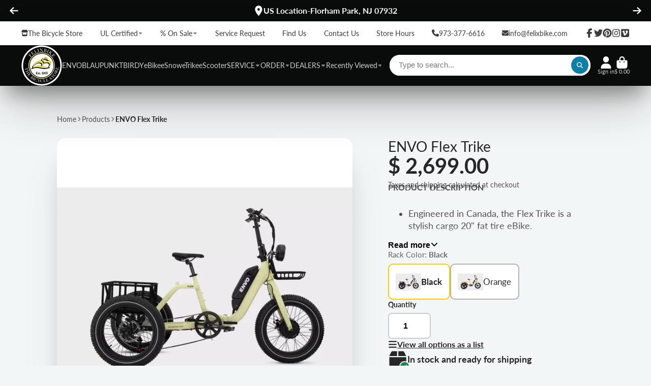

--- FILE ---
content_type: text/html; charset=utf-8
request_url: https://felixbike.com/collections/envo-trike/products/envo-flex-trike
body_size: 52161
content:
<!doctype html>
<html class="no-js" lang="en">
  <head>
    <!-- Meta Pixel Code -->
<script>
!function(f,b,e,v,n,t,s)
{if(f.fbq)return;n=f.fbq=function(){n.callMethod?
n.callMethod.apply(n,arguments):n.queue.push(arguments)};
if(!f._fbq)f._fbq=n;n.push=n;n.loaded=!0;n.version='2.0';
n.queue=[];t=b.createElement(e);t.async=!0;
t.src=v;s=b.getElementsByTagName(e)[0];
s.parentNode.insertBefore(t,s)}(window, document,'script',
'https://connect.facebook.net/en_US/fbevents.js');
fbq('init', '2721977291293654');
fbq('track', 'PageView');
</script>
<noscript><img height="1" width="1" style="display:none"
src="https://www.facebook.com/tr?id=2721977291293654&ev=PageView&noscript=1"
/></noscript>
<!-- End Meta Pixel Code -->
    
    <meta charset="utf-8">
    <meta http-equiv="X-UA-Compatible" content="IE=edge">
    <meta name="viewport" content="width=device-width,initial-scale=1">
    <meta name="theme-color" content="">
    <link rel="canonical" href="https://felixbike.com/products/envo-flex-trike">
    <link rel="preconnect" href="https://cdn.shopify.com" crossorigin><link rel="icon" type="image/png" href="//felixbike.com/cdn/shop/files/favicon_32x32.webp?v=1707483348"><link rel="preconnect" href="https://fonts.shopifycdn.com" crossorigin><title>
      ENVO Flex Trike
 &ndash; FelixBike</title>

    
      <meta name="description" content="Engineered in Canada, the Flex Trike is a stylish cargo 20&quot; fat tire eBike. Foldable aluminum unisex/unisize step-thru design and dual battery option. Proprietary rear hub delivers the up to 500W power, allowing you to climb the sharpest of hills and carry your cargo effortlessly. ENVO Flex allows you the FLEXibility t">
    

    

<meta property="og:site_name" content="FelixBike">
<meta property="og:url" content="https://felixbike.com/products/envo-flex-trike">
<meta property="og:title" content="ENVO Flex Trike">
<meta property="og:type" content="product">
<meta property="og:description" content="Engineered in Canada, the Flex Trike is a stylish cargo 20&quot; fat tire eBike. Foldable aluminum unisex/unisize step-thru design and dual battery option. Proprietary rear hub delivers the up to 500W power, allowing you to climb the sharpest of hills and carry your cargo effortlessly. ENVO Flex allows you the FLEXibility t"><meta property="og:image" content="http://felixbike.com/cdn/shop/products/electric-trike-envo-flex-side-view_3000x_jpg.webp?v=1709907481">
  <meta property="og:image:secure_url" content="https://felixbike.com/cdn/shop/products/electric-trike-envo-flex-side-view_3000x_jpg.webp?v=1709907481">
  <meta property="og:image:width" content="3000">
  <meta property="og:image:height" content="3000"><meta property="og:price:amount" content="2,699.00">
  <meta property="og:price:currency" content="USD"><meta name="twitter:site" content="@felixbikes"><meta name="twitter:card" content="summary_large_image">
<meta name="twitter:title" content="ENVO Flex Trike">
<meta name="twitter:description" content="Engineered in Canada, the Flex Trike is a stylish cargo 20&quot; fat tire eBike. Foldable aluminum unisex/unisize step-thru design and dual battery option. Proprietary rear hub delivers the up to 500W power, allowing you to climb the sharpest of hills and carry your cargo effortlessly. ENVO Flex allows you the FLEXibility t">


    <script>window.performance && window.performance.mark && window.performance.mark('shopify.content_for_header.start');</script><meta id="shopify-digital-wallet" name="shopify-digital-wallet" content="/11394920/digital_wallets/dialog">
<meta name="shopify-checkout-api-token" content="b7ba4eb761e83ac030f5e5b7257230d0">
<meta id="in-context-paypal-metadata" data-shop-id="11394920" data-venmo-supported="false" data-environment="production" data-locale="en_US" data-paypal-v4="true" data-currency="USD">
<link rel="alternate" type="application/json+oembed" href="https://felixbike.com/products/envo-flex-trike.oembed">
<script async="async" src="/checkouts/internal/preloads.js?locale=en-US"></script>
<script id="shopify-features" type="application/json">{"accessToken":"b7ba4eb761e83ac030f5e5b7257230d0","betas":["rich-media-storefront-analytics"],"domain":"felixbike.com","predictiveSearch":true,"shopId":11394920,"locale":"en"}</script>
<script>var Shopify = Shopify || {};
Shopify.shop = "felixbike.myshopify.com";
Shopify.locale = "en";
Shopify.currency = {"active":"USD","rate":"1.0"};
Shopify.country = "US";
Shopify.theme = {"name":"ShowTime_TABS_021824","id":139921293557,"schema_name":"ShowTime","schema_version":"7.13.5","theme_store_id":687,"role":"main"};
Shopify.theme.handle = "null";
Shopify.theme.style = {"id":null,"handle":null};
Shopify.cdnHost = "felixbike.com/cdn";
Shopify.routes = Shopify.routes || {};
Shopify.routes.root = "/";</script>
<script type="module">!function(o){(o.Shopify=o.Shopify||{}).modules=!0}(window);</script>
<script>!function(o){function n(){var o=[];function n(){o.push(Array.prototype.slice.apply(arguments))}return n.q=o,n}var t=o.Shopify=o.Shopify||{};t.loadFeatures=n(),t.autoloadFeatures=n()}(window);</script>
<script id="shop-js-analytics" type="application/json">{"pageType":"product"}</script>
<script defer="defer" async type="module" src="//felixbike.com/cdn/shopifycloud/shop-js/modules/v2/client.init-shop-cart-sync_IZsNAliE.en.esm.js"></script>
<script defer="defer" async type="module" src="//felixbike.com/cdn/shopifycloud/shop-js/modules/v2/chunk.common_0OUaOowp.esm.js"></script>
<script type="module">
  await import("//felixbike.com/cdn/shopifycloud/shop-js/modules/v2/client.init-shop-cart-sync_IZsNAliE.en.esm.js");
await import("//felixbike.com/cdn/shopifycloud/shop-js/modules/v2/chunk.common_0OUaOowp.esm.js");

  window.Shopify.SignInWithShop?.initShopCartSync?.({"fedCMEnabled":true,"windoidEnabled":true});

</script>
<script>(function() {
  var isLoaded = false;
  function asyncLoad() {
    if (isLoaded) return;
    isLoaded = true;
    var urls = ["https:\/\/formbuilder.hulkapps.com\/skeletopapp.js?shop=felixbike.myshopify.com"];
    for (var i = 0; i < urls.length; i++) {
      var s = document.createElement('script');
      s.type = 'text/javascript';
      s.async = true;
      s.src = urls[i];
      var x = document.getElementsByTagName('script')[0];
      x.parentNode.insertBefore(s, x);
    }
  };
  if(window.attachEvent) {
    window.attachEvent('onload', asyncLoad);
  } else {
    window.addEventListener('load', asyncLoad, false);
  }
})();</script>
<script id="__st">var __st={"a":11394920,"offset":-18000,"reqid":"ffd37333-68f4-44d8-8adf-6382c690c3a4-1768546090","pageurl":"felixbike.com\/collections\/envo-trike\/products\/envo-flex-trike","u":"02ad08bd7d94","p":"product","rtyp":"product","rid":8046380777717};</script>
<script>window.ShopifyPaypalV4VisibilityTracking = true;</script>
<script id="captcha-bootstrap">!function(){'use strict';const t='contact',e='account',n='new_comment',o=[[t,t],['blogs',n],['comments',n],[t,'customer']],c=[[e,'customer_login'],[e,'guest_login'],[e,'recover_customer_password'],[e,'create_customer']],r=t=>t.map((([t,e])=>`form[action*='/${t}']:not([data-nocaptcha='true']) input[name='form_type'][value='${e}']`)).join(','),a=t=>()=>t?[...document.querySelectorAll(t)].map((t=>t.form)):[];function s(){const t=[...o],e=r(t);return a(e)}const i='password',u='form_key',d=['recaptcha-v3-token','g-recaptcha-response','h-captcha-response',i],f=()=>{try{return window.sessionStorage}catch{return}},m='__shopify_v',_=t=>t.elements[u];function p(t,e,n=!1){try{const o=window.sessionStorage,c=JSON.parse(o.getItem(e)),{data:r}=function(t){const{data:e,action:n}=t;return t[m]||n?{data:e,action:n}:{data:t,action:n}}(c);for(const[e,n]of Object.entries(r))t.elements[e]&&(t.elements[e].value=n);n&&o.removeItem(e)}catch(o){console.error('form repopulation failed',{error:o})}}const l='form_type',E='cptcha';function T(t){t.dataset[E]=!0}const w=window,h=w.document,L='Shopify',v='ce_forms',y='captcha';let A=!1;((t,e)=>{const n=(g='f06e6c50-85a8-45c8-87d0-21a2b65856fe',I='https://cdn.shopify.com/shopifycloud/storefront-forms-hcaptcha/ce_storefront_forms_captcha_hcaptcha.v1.5.2.iife.js',D={infoText:'Protected by hCaptcha',privacyText:'Privacy',termsText:'Terms'},(t,e,n)=>{const o=w[L][v],c=o.bindForm;if(c)return c(t,g,e,D).then(n);var r;o.q.push([[t,g,e,D],n]),r=I,A||(h.body.append(Object.assign(h.createElement('script'),{id:'captcha-provider',async:!0,src:r})),A=!0)});var g,I,D;w[L]=w[L]||{},w[L][v]=w[L][v]||{},w[L][v].q=[],w[L][y]=w[L][y]||{},w[L][y].protect=function(t,e){n(t,void 0,e),T(t)},Object.freeze(w[L][y]),function(t,e,n,w,h,L){const[v,y,A,g]=function(t,e,n){const i=e?o:[],u=t?c:[],d=[...i,...u],f=r(d),m=r(i),_=r(d.filter((([t,e])=>n.includes(e))));return[a(f),a(m),a(_),s()]}(w,h,L),I=t=>{const e=t.target;return e instanceof HTMLFormElement?e:e&&e.form},D=t=>v().includes(t);t.addEventListener('submit',(t=>{const e=I(t);if(!e)return;const n=D(e)&&!e.dataset.hcaptchaBound&&!e.dataset.recaptchaBound,o=_(e),c=g().includes(e)&&(!o||!o.value);(n||c)&&t.preventDefault(),c&&!n&&(function(t){try{if(!f())return;!function(t){const e=f();if(!e)return;const n=_(t);if(!n)return;const o=n.value;o&&e.removeItem(o)}(t);const e=Array.from(Array(32),(()=>Math.random().toString(36)[2])).join('');!function(t,e){_(t)||t.append(Object.assign(document.createElement('input'),{type:'hidden',name:u})),t.elements[u].value=e}(t,e),function(t,e){const n=f();if(!n)return;const o=[...t.querySelectorAll(`input[type='${i}']`)].map((({name:t})=>t)),c=[...d,...o],r={};for(const[a,s]of new FormData(t).entries())c.includes(a)||(r[a]=s);n.setItem(e,JSON.stringify({[m]:1,action:t.action,data:r}))}(t,e)}catch(e){console.error('failed to persist form',e)}}(e),e.submit())}));const S=(t,e)=>{t&&!t.dataset[E]&&(n(t,e.some((e=>e===t))),T(t))};for(const o of['focusin','change'])t.addEventListener(o,(t=>{const e=I(t);D(e)&&S(e,y())}));const B=e.get('form_key'),M=e.get(l),P=B&&M;t.addEventListener('DOMContentLoaded',(()=>{const t=y();if(P)for(const e of t)e.elements[l].value===M&&p(e,B);[...new Set([...A(),...v().filter((t=>'true'===t.dataset.shopifyCaptcha))])].forEach((e=>S(e,t)))}))}(h,new URLSearchParams(w.location.search),n,t,e,['guest_login'])})(!0,!0)}();</script>
<script integrity="sha256-4kQ18oKyAcykRKYeNunJcIwy7WH5gtpwJnB7kiuLZ1E=" data-source-attribution="shopify.loadfeatures" defer="defer" src="//felixbike.com/cdn/shopifycloud/storefront/assets/storefront/load_feature-a0a9edcb.js" crossorigin="anonymous"></script>
<script data-source-attribution="shopify.dynamic_checkout.dynamic.init">var Shopify=Shopify||{};Shopify.PaymentButton=Shopify.PaymentButton||{isStorefrontPortableWallets:!0,init:function(){window.Shopify.PaymentButton.init=function(){};var t=document.createElement("script");t.src="https://felixbike.com/cdn/shopifycloud/portable-wallets/latest/portable-wallets.en.js",t.type="module",document.head.appendChild(t)}};
</script>
<script data-source-attribution="shopify.dynamic_checkout.buyer_consent">
  function portableWalletsHideBuyerConsent(e){var t=document.getElementById("shopify-buyer-consent"),n=document.getElementById("shopify-subscription-policy-button");t&&n&&(t.classList.add("hidden"),t.setAttribute("aria-hidden","true"),n.removeEventListener("click",e))}function portableWalletsShowBuyerConsent(e){var t=document.getElementById("shopify-buyer-consent"),n=document.getElementById("shopify-subscription-policy-button");t&&n&&(t.classList.remove("hidden"),t.removeAttribute("aria-hidden"),n.addEventListener("click",e))}window.Shopify?.PaymentButton&&(window.Shopify.PaymentButton.hideBuyerConsent=portableWalletsHideBuyerConsent,window.Shopify.PaymentButton.showBuyerConsent=portableWalletsShowBuyerConsent);
</script>
<script>
  function portableWalletsCleanup(e){e&&e.src&&console.error("Failed to load portable wallets script "+e.src);var t=document.querySelectorAll("shopify-accelerated-checkout .shopify-payment-button__skeleton, shopify-accelerated-checkout-cart .wallet-cart-button__skeleton"),e=document.getElementById("shopify-buyer-consent");for(let e=0;e<t.length;e++)t[e].remove();e&&e.remove()}function portableWalletsNotLoadedAsModule(e){e instanceof ErrorEvent&&"string"==typeof e.message&&e.message.includes("import.meta")&&"string"==typeof e.filename&&e.filename.includes("portable-wallets")&&(window.removeEventListener("error",portableWalletsNotLoadedAsModule),window.Shopify.PaymentButton.failedToLoad=e,"loading"===document.readyState?document.addEventListener("DOMContentLoaded",window.Shopify.PaymentButton.init):window.Shopify.PaymentButton.init())}window.addEventListener("error",portableWalletsNotLoadedAsModule);
</script>

<script type="module" src="https://felixbike.com/cdn/shopifycloud/portable-wallets/latest/portable-wallets.en.js" onError="portableWalletsCleanup(this)" crossorigin="anonymous"></script>
<script nomodule>
  document.addEventListener("DOMContentLoaded", portableWalletsCleanup);
</script>

<link id="shopify-accelerated-checkout-styles" rel="stylesheet" media="screen" href="https://felixbike.com/cdn/shopifycloud/portable-wallets/latest/accelerated-checkout-backwards-compat.css" crossorigin="anonymous">
<style id="shopify-accelerated-checkout-cart">
        #shopify-buyer-consent {
  margin-top: 1em;
  display: inline-block;
  width: 100%;
}

#shopify-buyer-consent.hidden {
  display: none;
}

#shopify-subscription-policy-button {
  background: none;
  border: none;
  padding: 0;
  text-decoration: underline;
  font-size: inherit;
  cursor: pointer;
}

#shopify-subscription-policy-button::before {
  box-shadow: none;
}

      </style>

<script>window.performance && window.performance.mark && window.performance.mark('shopify.content_for_header.end');</script>

    

<style data-shopify>
    @font-face {
  font-family: Lato;
  font-weight: 400;
  font-style: normal;
  font-display: swap;
  src: url("//felixbike.com/cdn/fonts/lato/lato_n4.c3b93d431f0091c8be23185e15c9d1fee1e971c5.woff2") format("woff2"),
       url("//felixbike.com/cdn/fonts/lato/lato_n4.d5c00c781efb195594fd2fd4ad04f7882949e327.woff") format("woff");
}

    @font-face {
  font-family: Lato;
  font-weight: 700;
  font-style: normal;
  font-display: swap;
  src: url("//felixbike.com/cdn/fonts/lato/lato_n7.900f219bc7337bc57a7a2151983f0a4a4d9d5dcf.woff2") format("woff2"),
       url("//felixbike.com/cdn/fonts/lato/lato_n7.a55c60751adcc35be7c4f8a0313f9698598612ee.woff") format("woff");
}

    @font-face {
  font-family: Lato;
  font-weight: 400;
  font-style: italic;
  font-display: swap;
  src: url("//felixbike.com/cdn/fonts/lato/lato_i4.09c847adc47c2fefc3368f2e241a3712168bc4b6.woff2") format("woff2"),
       url("//felixbike.com/cdn/fonts/lato/lato_i4.3c7d9eb6c1b0a2bf62d892c3ee4582b016d0f30c.woff") format("woff");
}

    @font-face {
  font-family: Lato;
  font-weight: 700;
  font-style: italic;
  font-display: swap;
  src: url("//felixbike.com/cdn/fonts/lato/lato_i7.16ba75868b37083a879b8dd9f2be44e067dfbf92.woff2") format("woff2"),
       url("//felixbike.com/cdn/fonts/lato/lato_i7.4c07c2b3b7e64ab516aa2f2081d2bb0366b9dce8.woff") format("woff");
}

    @font-face {
  font-family: Lato;
  font-weight: 400;
  font-style: normal;
  font-display: swap;
  src: url("//felixbike.com/cdn/fonts/lato/lato_n4.c3b93d431f0091c8be23185e15c9d1fee1e971c5.woff2") format("woff2"),
       url("//felixbike.com/cdn/fonts/lato/lato_n4.d5c00c781efb195594fd2fd4ad04f7882949e327.woff") format("woff");
}


    :root {
    --font-body-family: Lato, sans-serif;
    --font-body-style: normal;
    --font-body-weight: 400;
    --font-body-weight-bold: 700;

    --font-heading-family: Lato, sans-serif;
    --font-heading-style: normal;
    --font-heading-weight: 400;

    --font-scale: 1.0;

    
    --color-g-text: #282727;--color-g-text-alpha-80: rgba(27, 26, 26, 0.8);
    --color-g-text-alpha-70: rgba(27, 26, 26, 0.7);
    --color-g-text-alpha-50: rgba(27, 26, 26, 0.5);
    --color-g-text-alpha-60: rgba(27, 26, 26, 0.6);
    --color-g-text-alpha-40: rgba(27, 26, 26, 0.4);
    --color-g-text-alpha-30: rgba(27, 26, 26, 0.3);
    --color-g-text-alpha-20: rgba(27, 26, 26, 0.2);
    --color-g-text-alpha-10: rgba(27, 26, 26, 0.1);

    --color-g-bg: #f3f6f6;
    --color-g-bg-d5: #e4ebeb;
    --color-g-bg-d15: #d6e0e0;
    --color-g-bg-alpha-0: rgba(243, 246, 246, 0);
    --color-g-bg-alpha-70: rgba(243, 246, 246, 0.7);
    --color-g-bg-border: #b9caca;
    --color-g-fg: #ffffff;
    --color-g-fg-alpha-70: rgba(255, 255, 255, 0.7);
    --color-g-fg-alpha-50: rgba(255, 255, 255, 0.5);
    --color-g-fg-d10: #e6e6e6;
    --color-g-fg-d20: #cccccc;
    --color-g-accent: #fbcf00;
    --color-g-sale: #B12704;
    --color-g-warning: #fd7e14;
    --color-g-success: #198754;
    --color-g-danger: #dc3545;
    --color-g-star-rating: #FFA41C;

    --color-g-button-text: #ffffff;
    --color-g-button-bg: #107fa8;
    --color-g-button-bg-hover: #0e6d91;
    --color-g-button-shadow-l1: rgba(3, 21, 28, 0.3);
    --color-g-button-shadow-l2: rgba(3, 21, 28, 0.15);
    --color-g-button-shadow-l3: #084054;
    --color-g-button-bg-gradient: #05bbff;

    --color-g-button-buy-it-now-text: #000;
    --color-g-button-buy-it-now-bg: #feaa2c;
    --color-g-button-buy-it-now-bg-hover: #fea013;

    --color-g-product-badge-sale: #DC3545;
    --color-g-product-badge-sold-out: #7D959F;

    --border-radius-base: 1.125rem;
    --border-radius-inner: 0.7rem;
    --border-radius-sm: 0.25rem;
    --transition-base: 0.3s;

    --box-shadow-large: rgb(50 50 93 / 25%) 0px 50px 100px -20px, rgb(0 0 0 / 30%) 0px 30px 60px -30px;

    --container-width: 1140px;
    --container-spacer: min(3rem, 5vw);
    /* --glob-gutter: clamp(3vw, 1.4rem, 30px); */
    --glob-gutter: min(3vw, 1.4rem);
    }
</style>
<link rel="preload" as="font" href="//felixbike.com/cdn/fonts/lato/lato_n4.c3b93d431f0091c8be23185e15c9d1fee1e971c5.woff2" type="font/woff2" crossorigin><link rel="preload" as="font" href="//felixbike.com/cdn/fonts/lato/lato_n4.c3b93d431f0091c8be23185e15c9d1fee1e971c5.woff2" type="font/woff2" crossorigin><script>
      document.documentElement.className = document.documentElement.className.replace('no-js', 'js');
      if (Shopify.designMode) {
        document.documentElement.classList.add('shopify-design-mode');
      }
      function lazyImageOnLoad(img) {
        img.setAttribute('loaded', '');
      }
    </script>

  
  <link href="//felixbike.com/cdn/shop/t/49/assets/core.css?v=97510348015606060961707557929" rel="stylesheet" type="text/css" media="all" />

  
  <!-- BEGIN app block: shopify://apps/judge-me-reviews/blocks/judgeme_core/61ccd3b1-a9f2-4160-9fe9-4fec8413e5d8 --><!-- Start of Judge.me Core -->






<link rel="dns-prefetch" href="https://cdnwidget.judge.me">
<link rel="dns-prefetch" href="https://cdn.judge.me">
<link rel="dns-prefetch" href="https://cdn1.judge.me">
<link rel="dns-prefetch" href="https://api.judge.me">

<script data-cfasync='false' class='jdgm-settings-script'>window.jdgmSettings={"pagination":5,"disable_web_reviews":false,"badge_no_review_text":"No reviews","badge_n_reviews_text":"{{ n }} review/reviews","hide_badge_preview_if_no_reviews":true,"badge_hide_text":false,"enforce_center_preview_badge":false,"widget_title":"Customer Reviews","widget_open_form_text":"Write a review","widget_close_form_text":"Cancel review","widget_refresh_page_text":"Refresh page","widget_summary_text":"Based on {{ number_of_reviews }} review/reviews","widget_no_review_text":"Be the first to write a review","widget_name_field_text":"Display name","widget_verified_name_field_text":"Verified Name (public)","widget_name_placeholder_text":"Display name","widget_required_field_error_text":"This field is required.","widget_email_field_text":"Email address","widget_verified_email_field_text":"Verified Email (private, can not be edited)","widget_email_placeholder_text":"Your email address","widget_email_field_error_text":"Please enter a valid email address.","widget_rating_field_text":"Rating","widget_review_title_field_text":"Review Title","widget_review_title_placeholder_text":"Give your review a title","widget_review_body_field_text":"Review content","widget_review_body_placeholder_text":"Start writing here...","widget_pictures_field_text":"Picture/Video (optional)","widget_submit_review_text":"Submit Review","widget_submit_verified_review_text":"Submit Verified Review","widget_submit_success_msg_with_auto_publish":"Thank you! Please refresh the page in a few moments to see your review. You can remove or edit your review by logging into \u003ca href='https://judge.me/login' target='_blank' rel='nofollow noopener'\u003eJudge.me\u003c/a\u003e","widget_submit_success_msg_no_auto_publish":"Thank you! Your review will be published as soon as it is approved by the shop admin. You can remove or edit your review by logging into \u003ca href='https://judge.me/login' target='_blank' rel='nofollow noopener'\u003eJudge.me\u003c/a\u003e","widget_show_default_reviews_out_of_total_text":"Showing {{ n_reviews_shown }} out of {{ n_reviews }} reviews.","widget_show_all_link_text":"Show all","widget_show_less_link_text":"Show less","widget_author_said_text":"{{ reviewer_name }} said:","widget_days_text":"{{ n }} days ago","widget_weeks_text":"{{ n }} week/weeks ago","widget_months_text":"{{ n }} month/months ago","widget_years_text":"{{ n }} year/years ago","widget_yesterday_text":"Yesterday","widget_today_text":"Today","widget_replied_text":"\u003e\u003e {{ shop_name }} replied:","widget_read_more_text":"Read more","widget_reviewer_name_as_initial":"","widget_rating_filter_color":"","widget_rating_filter_see_all_text":"See all reviews","widget_sorting_most_recent_text":"Most Recent","widget_sorting_highest_rating_text":"Highest Rating","widget_sorting_lowest_rating_text":"Lowest Rating","widget_sorting_with_pictures_text":"Only Pictures","widget_sorting_most_helpful_text":"Most Helpful","widget_open_question_form_text":"Ask a question","widget_reviews_subtab_text":"Reviews","widget_questions_subtab_text":"Questions","widget_question_label_text":"Question","widget_answer_label_text":"Answer","widget_question_placeholder_text":"Write your question here","widget_submit_question_text":"Submit Question","widget_question_submit_success_text":"Thank you for your question! We will notify you once it gets answered.","verified_badge_text":"Verified","verified_badge_bg_color":"","verified_badge_text_color":"","verified_badge_placement":"left-of-reviewer-name","widget_review_max_height":"","widget_hide_border":false,"widget_social_share":false,"widget_thumb":false,"widget_review_location_show":false,"widget_location_format":"country_iso_code","all_reviews_include_out_of_store_products":true,"all_reviews_out_of_store_text":"(out of store)","all_reviews_pagination":100,"all_reviews_product_name_prefix_text":"about","enable_review_pictures":true,"enable_question_anwser":false,"widget_theme":"","review_date_format":"mm/dd/yyyy","default_sort_method":"most-recent","widget_product_reviews_subtab_text":"Product Reviews","widget_shop_reviews_subtab_text":"Shop Reviews","widget_other_products_reviews_text":"Reviews for other products","widget_store_reviews_subtab_text":"Store reviews","widget_no_store_reviews_text":"This store hasn't received any reviews yet","widget_web_restriction_product_reviews_text":"This product hasn't received any reviews yet","widget_no_items_text":"No items found","widget_show_more_text":"Show more","widget_write_a_store_review_text":"Write a Store Review","widget_other_languages_heading":"Reviews in Other Languages","widget_translate_review_text":"Translate review to {{ language }}","widget_translating_review_text":"Translating...","widget_show_original_translation_text":"Show original ({{ language }})","widget_translate_review_failed_text":"Review couldn't be translated.","widget_translate_review_retry_text":"Retry","widget_translate_review_try_again_later_text":"Try again later","show_product_url_for_grouped_product":false,"widget_sorting_pictures_first_text":"Pictures First","show_pictures_on_all_rev_page_mobile":false,"show_pictures_on_all_rev_page_desktop":false,"floating_tab_hide_mobile_install_preference":false,"floating_tab_button_name":"★ Reviews","floating_tab_title":"Let customers speak for us","floating_tab_button_color":"","floating_tab_button_background_color":"","floating_tab_url":"","floating_tab_url_enabled":false,"floating_tab_tab_style":"text","all_reviews_text_badge_text":"Customers rate us {{ shop.metafields.judgeme.all_reviews_rating | round: 1 }}/5 based on {{ shop.metafields.judgeme.all_reviews_count }} reviews.","all_reviews_text_badge_text_branded_style":"{{ shop.metafields.judgeme.all_reviews_rating | round: 1 }} out of 5 stars based on {{ shop.metafields.judgeme.all_reviews_count }} reviews","is_all_reviews_text_badge_a_link":false,"show_stars_for_all_reviews_text_badge":false,"all_reviews_text_badge_url":"","all_reviews_text_style":"branded","all_reviews_text_color_style":"judgeme_brand_color","all_reviews_text_color":"#108474","all_reviews_text_show_jm_brand":true,"featured_carousel_show_header":true,"featured_carousel_title":"Let customers speak for us","testimonials_carousel_title":"Customers are saying","videos_carousel_title":"Real customer stories","cards_carousel_title":"Customers are saying","featured_carousel_count_text":"from {{ n }} reviews","featured_carousel_add_link_to_all_reviews_page":false,"featured_carousel_url":"","featured_carousel_show_images":true,"featured_carousel_autoslide_interval":5,"featured_carousel_arrows_on_the_sides":false,"featured_carousel_height":250,"featured_carousel_width":80,"featured_carousel_image_size":0,"featured_carousel_image_height":250,"featured_carousel_arrow_color":"#eeeeee","verified_count_badge_style":"branded","verified_count_badge_orientation":"horizontal","verified_count_badge_color_style":"judgeme_brand_color","verified_count_badge_color":"#108474","is_verified_count_badge_a_link":false,"verified_count_badge_url":"","verified_count_badge_show_jm_brand":true,"widget_rating_preset_default":5,"widget_first_sub_tab":"product-reviews","widget_show_histogram":true,"widget_histogram_use_custom_color":false,"widget_pagination_use_custom_color":false,"widget_star_use_custom_color":false,"widget_verified_badge_use_custom_color":false,"widget_write_review_use_custom_color":false,"picture_reminder_submit_button":"Upload Pictures","enable_review_videos":false,"mute_video_by_default":false,"widget_sorting_videos_first_text":"Videos First","widget_review_pending_text":"Pending","featured_carousel_items_for_large_screen":3,"social_share_options_order":"Facebook,Twitter","remove_microdata_snippet":false,"disable_json_ld":false,"enable_json_ld_products":false,"preview_badge_show_question_text":false,"preview_badge_no_question_text":"No questions","preview_badge_n_question_text":"{{ number_of_questions }} question/questions","qa_badge_show_icon":false,"qa_badge_position":"same-row","remove_judgeme_branding":false,"widget_add_search_bar":false,"widget_search_bar_placeholder":"Search","widget_sorting_verified_only_text":"Verified only","featured_carousel_theme":"default","featured_carousel_show_rating":true,"featured_carousel_show_title":true,"featured_carousel_show_body":true,"featured_carousel_show_date":false,"featured_carousel_show_reviewer":true,"featured_carousel_show_product":false,"featured_carousel_header_background_color":"#108474","featured_carousel_header_text_color":"#ffffff","featured_carousel_name_product_separator":"reviewed","featured_carousel_full_star_background":"#108474","featured_carousel_empty_star_background":"#dadada","featured_carousel_vertical_theme_background":"#f9fafb","featured_carousel_verified_badge_enable":true,"featured_carousel_verified_badge_color":"#108474","featured_carousel_border_style":"round","featured_carousel_review_line_length_limit":3,"featured_carousel_more_reviews_button_text":"Read more reviews","featured_carousel_view_product_button_text":"View product","all_reviews_page_load_reviews_on":"scroll","all_reviews_page_load_more_text":"Load More Reviews","disable_fb_tab_reviews":false,"enable_ajax_cdn_cache":false,"widget_advanced_speed_features":5,"widget_public_name_text":"displayed publicly like","default_reviewer_name":"John Smith","default_reviewer_name_has_non_latin":true,"widget_reviewer_anonymous":"Anonymous","medals_widget_title":"Judge.me Review Medals","medals_widget_background_color":"#f9fafb","medals_widget_position":"footer_all_pages","medals_widget_border_color":"#f9fafb","medals_widget_verified_text_position":"left","medals_widget_use_monochromatic_version":false,"medals_widget_elements_color":"#108474","show_reviewer_avatar":true,"widget_invalid_yt_video_url_error_text":"Not a YouTube video URL","widget_max_length_field_error_text":"Please enter no more than {0} characters.","widget_show_country_flag":false,"widget_show_collected_via_shop_app":true,"widget_verified_by_shop_badge_style":"light","widget_verified_by_shop_text":"Verified by Shop","widget_show_photo_gallery":false,"widget_load_with_code_splitting":true,"widget_ugc_install_preference":false,"widget_ugc_title":"Made by us, Shared by you","widget_ugc_subtitle":"Tag us to see your picture featured in our page","widget_ugc_arrows_color":"#ffffff","widget_ugc_primary_button_text":"Buy Now","widget_ugc_primary_button_background_color":"#108474","widget_ugc_primary_button_text_color":"#ffffff","widget_ugc_primary_button_border_width":"0","widget_ugc_primary_button_border_style":"none","widget_ugc_primary_button_border_color":"#108474","widget_ugc_primary_button_border_radius":"25","widget_ugc_secondary_button_text":"Load More","widget_ugc_secondary_button_background_color":"#ffffff","widget_ugc_secondary_button_text_color":"#108474","widget_ugc_secondary_button_border_width":"2","widget_ugc_secondary_button_border_style":"solid","widget_ugc_secondary_button_border_color":"#108474","widget_ugc_secondary_button_border_radius":"25","widget_ugc_reviews_button_text":"View Reviews","widget_ugc_reviews_button_background_color":"#ffffff","widget_ugc_reviews_button_text_color":"#108474","widget_ugc_reviews_button_border_width":"2","widget_ugc_reviews_button_border_style":"solid","widget_ugc_reviews_button_border_color":"#108474","widget_ugc_reviews_button_border_radius":"25","widget_ugc_reviews_button_link_to":"judgeme-reviews-page","widget_ugc_show_post_date":true,"widget_ugc_max_width":"800","widget_rating_metafield_value_type":true,"widget_primary_color":"#108474","widget_enable_secondary_color":true,"widget_secondary_color":"#edf5f5","widget_summary_average_rating_text":"{{ average_rating }} out of 5","widget_media_grid_title":"Customer photos \u0026 videos","widget_media_grid_see_more_text":"See more","widget_round_style":false,"widget_show_product_medals":true,"widget_verified_by_judgeme_text":"Verified by Judge.me","widget_show_store_medals":true,"widget_verified_by_judgeme_text_in_store_medals":"Verified by Judge.me","widget_media_field_exceed_quantity_message":"Sorry, we can only accept {{ max_media }} for one review.","widget_media_field_exceed_limit_message":"{{ file_name }} is too large, please select a {{ media_type }} less than {{ size_limit }}MB.","widget_review_submitted_text":"Review Submitted!","widget_question_submitted_text":"Question Submitted!","widget_close_form_text_question":"Cancel","widget_write_your_answer_here_text":"Write your answer here","widget_enabled_branded_link":true,"widget_show_collected_by_judgeme":true,"widget_reviewer_name_color":"","widget_write_review_text_color":"","widget_write_review_bg_color":"","widget_collected_by_judgeme_text":"collected by Judge.me","widget_pagination_type":"standard","widget_load_more_text":"Load More","widget_load_more_color":"#108474","widget_full_review_text":"Full Review","widget_read_more_reviews_text":"Read More Reviews","widget_read_questions_text":"Read Questions","widget_questions_and_answers_text":"Questions \u0026 Answers","widget_verified_by_text":"Verified by","widget_verified_text":"Verified","widget_number_of_reviews_text":"{{ number_of_reviews }} reviews","widget_back_button_text":"Back","widget_next_button_text":"Next","widget_custom_forms_filter_button":"Filters","custom_forms_style":"horizontal","widget_show_review_information":false,"how_reviews_are_collected":"How reviews are collected?","widget_show_review_keywords":false,"widget_gdpr_statement":"How we use your data: We'll only contact you about the review you left, and only if necessary. By submitting your review, you agree to Judge.me's \u003ca href='https://judge.me/terms' target='_blank' rel='nofollow noopener'\u003eterms\u003c/a\u003e, \u003ca href='https://judge.me/privacy' target='_blank' rel='nofollow noopener'\u003eprivacy\u003c/a\u003e and \u003ca href='https://judge.me/content-policy' target='_blank' rel='nofollow noopener'\u003econtent\u003c/a\u003e policies.","widget_multilingual_sorting_enabled":false,"widget_translate_review_content_enabled":false,"widget_translate_review_content_method":"manual","popup_widget_review_selection":"automatically_with_pictures","popup_widget_round_border_style":true,"popup_widget_show_title":true,"popup_widget_show_body":true,"popup_widget_show_reviewer":false,"popup_widget_show_product":true,"popup_widget_show_pictures":true,"popup_widget_use_review_picture":true,"popup_widget_show_on_home_page":true,"popup_widget_show_on_product_page":true,"popup_widget_show_on_collection_page":true,"popup_widget_show_on_cart_page":true,"popup_widget_position":"bottom_left","popup_widget_first_review_delay":5,"popup_widget_duration":5,"popup_widget_interval":5,"popup_widget_review_count":5,"popup_widget_hide_on_mobile":true,"review_snippet_widget_round_border_style":true,"review_snippet_widget_card_color":"#FFFFFF","review_snippet_widget_slider_arrows_background_color":"#FFFFFF","review_snippet_widget_slider_arrows_color":"#000000","review_snippet_widget_star_color":"#108474","show_product_variant":false,"all_reviews_product_variant_label_text":"Variant: ","widget_show_verified_branding":true,"widget_ai_summary_title":"Customers say","widget_ai_summary_disclaimer":"AI-powered review summary based on recent customer reviews","widget_show_ai_summary":false,"widget_show_ai_summary_bg":false,"widget_show_review_title_input":true,"redirect_reviewers_invited_via_email":"review_widget","request_store_review_after_product_review":false,"request_review_other_products_in_order":false,"review_form_color_scheme":"default","review_form_corner_style":"square","review_form_star_color":{},"review_form_text_color":"#333333","review_form_background_color":"#ffffff","review_form_field_background_color":"#fafafa","review_form_button_color":{},"review_form_button_text_color":"#ffffff","review_form_modal_overlay_color":"#000000","review_content_screen_title_text":"How would you rate this product?","review_content_introduction_text":"We would love it if you would share a bit about your experience.","store_review_form_title_text":"How would you rate this store?","store_review_form_introduction_text":"We would love it if you would share a bit about your experience.","show_review_guidance_text":true,"one_star_review_guidance_text":"Poor","five_star_review_guidance_text":"Great","customer_information_screen_title_text":"About you","customer_information_introduction_text":"Please tell us more about you.","custom_questions_screen_title_text":"Your experience in more detail","custom_questions_introduction_text":"Here are a few questions to help us understand more about your experience.","review_submitted_screen_title_text":"Thanks for your review!","review_submitted_screen_thank_you_text":"We are processing it and it will appear on the store soon.","review_submitted_screen_email_verification_text":"Please confirm your email by clicking the link we just sent you. This helps us keep reviews authentic.","review_submitted_request_store_review_text":"Would you like to share your experience of shopping with us?","review_submitted_review_other_products_text":"Would you like to review these products?","store_review_screen_title_text":"Would you like to share your experience of shopping with us?","store_review_introduction_text":"We value your feedback and use it to improve. Please share any thoughts or suggestions you have.","reviewer_media_screen_title_picture_text":"Share a picture","reviewer_media_introduction_picture_text":"Upload a photo to support your review.","reviewer_media_screen_title_video_text":"Share a video","reviewer_media_introduction_video_text":"Upload a video to support your review.","reviewer_media_screen_title_picture_or_video_text":"Share a picture or video","reviewer_media_introduction_picture_or_video_text":"Upload a photo or video to support your review.","reviewer_media_youtube_url_text":"Paste your Youtube URL here","advanced_settings_next_step_button_text":"Next","advanced_settings_close_review_button_text":"Close","modal_write_review_flow":false,"write_review_flow_required_text":"Required","write_review_flow_privacy_message_text":"We respect your privacy.","write_review_flow_anonymous_text":"Post review as anonymous","write_review_flow_visibility_text":"This won't be visible to other customers.","write_review_flow_multiple_selection_help_text":"Select as many as you like","write_review_flow_single_selection_help_text":"Select one option","write_review_flow_required_field_error_text":"This field is required","write_review_flow_invalid_email_error_text":"Please enter a valid email address","write_review_flow_max_length_error_text":"Max. {{ max_length }} characters.","write_review_flow_media_upload_text":"\u003cb\u003eClick to upload\u003c/b\u003e or drag and drop","write_review_flow_gdpr_statement":"We'll only contact you about your review if necessary. By submitting your review, you agree to our \u003ca href='https://judge.me/terms' target='_blank' rel='nofollow noopener'\u003eterms and conditions\u003c/a\u003e and \u003ca href='https://judge.me/privacy' target='_blank' rel='nofollow noopener'\u003eprivacy policy\u003c/a\u003e.","rating_only_reviews_enabled":false,"show_negative_reviews_help_screen":false,"new_review_flow_help_screen_rating_threshold":3,"negative_review_resolution_screen_title_text":"Tell us more","negative_review_resolution_text":"Your experience matters to us. If there were issues with your purchase, we're here to help. Feel free to reach out to us, we'd love the opportunity to make things right.","negative_review_resolution_button_text":"Contact us","negative_review_resolution_proceed_with_review_text":"Leave a review","negative_review_resolution_subject":"Issue with purchase from {{ shop_name }}.{{ order_name }}","preview_badge_collection_page_install_status":false,"widget_review_custom_css":"","preview_badge_custom_css":"","preview_badge_stars_count":"5-stars","featured_carousel_custom_css":"","floating_tab_custom_css":"","all_reviews_widget_custom_css":"","medals_widget_custom_css":"","verified_badge_custom_css":"","all_reviews_text_custom_css":"","transparency_badges_collected_via_store_invite":false,"transparency_badges_from_another_provider":false,"transparency_badges_collected_from_store_visitor":false,"transparency_badges_collected_by_verified_review_provider":false,"transparency_badges_earned_reward":false,"transparency_badges_collected_via_store_invite_text":"Review collected via store invitation","transparency_badges_from_another_provider_text":"Review collected from another provider","transparency_badges_collected_from_store_visitor_text":"Review collected from a store visitor","transparency_badges_written_in_google_text":"Review written in Google","transparency_badges_written_in_etsy_text":"Review written in Etsy","transparency_badges_written_in_shop_app_text":"Review written in Shop App","transparency_badges_earned_reward_text":"Review earned a reward for future purchase","product_review_widget_per_page":10,"widget_store_review_label_text":"Review about the store","checkout_comment_extension_title_on_product_page":"Customer Comments","checkout_comment_extension_num_latest_comment_show":5,"checkout_comment_extension_format":"name_and_timestamp","checkout_comment_customer_name":"last_initial","checkout_comment_comment_notification":true,"preview_badge_collection_page_install_preference":false,"preview_badge_home_page_install_preference":false,"preview_badge_product_page_install_preference":false,"review_widget_install_preference":"","review_carousel_install_preference":false,"floating_reviews_tab_install_preference":"none","verified_reviews_count_badge_install_preference":false,"all_reviews_text_install_preference":false,"review_widget_best_location":false,"judgeme_medals_install_preference":false,"review_widget_revamp_enabled":false,"review_widget_qna_enabled":false,"review_widget_header_theme":"minimal","review_widget_widget_title_enabled":true,"review_widget_header_text_size":"medium","review_widget_header_text_weight":"regular","review_widget_average_rating_style":"compact","review_widget_bar_chart_enabled":true,"review_widget_bar_chart_type":"numbers","review_widget_bar_chart_style":"standard","review_widget_expanded_media_gallery_enabled":false,"review_widget_reviews_section_theme":"standard","review_widget_image_style":"thumbnails","review_widget_review_image_ratio":"square","review_widget_stars_size":"medium","review_widget_verified_badge":"standard_text","review_widget_review_title_text_size":"medium","review_widget_review_text_size":"medium","review_widget_review_text_length":"medium","review_widget_number_of_columns_desktop":3,"review_widget_carousel_transition_speed":5,"review_widget_custom_questions_answers_display":"always","review_widget_button_text_color":"#FFFFFF","review_widget_text_color":"#000000","review_widget_lighter_text_color":"#7B7B7B","review_widget_corner_styling":"soft","review_widget_review_word_singular":"review","review_widget_review_word_plural":"reviews","review_widget_voting_label":"Helpful?","review_widget_shop_reply_label":"Reply from {{ shop_name }}:","review_widget_filters_title":"Filters","qna_widget_question_word_singular":"Question","qna_widget_question_word_plural":"Questions","qna_widget_answer_reply_label":"Answer from {{ answerer_name }}:","qna_content_screen_title_text":"Ask a question about this product","qna_widget_question_required_field_error_text":"Please enter your question.","qna_widget_flow_gdpr_statement":"We'll only contact you about your question if necessary. By submitting your question, you agree to our \u003ca href='https://judge.me/terms' target='_blank' rel='nofollow noopener'\u003eterms and conditions\u003c/a\u003e and \u003ca href='https://judge.me/privacy' target='_blank' rel='nofollow noopener'\u003eprivacy policy\u003c/a\u003e.","qna_widget_question_submitted_text":"Thanks for your question!","qna_widget_close_form_text_question":"Close","qna_widget_question_submit_success_text":"We’ll notify you by email when your question is answered.","all_reviews_widget_v2025_enabled":false,"all_reviews_widget_v2025_header_theme":"default","all_reviews_widget_v2025_widget_title_enabled":true,"all_reviews_widget_v2025_header_text_size":"medium","all_reviews_widget_v2025_header_text_weight":"regular","all_reviews_widget_v2025_average_rating_style":"compact","all_reviews_widget_v2025_bar_chart_enabled":true,"all_reviews_widget_v2025_bar_chart_type":"numbers","all_reviews_widget_v2025_bar_chart_style":"standard","all_reviews_widget_v2025_expanded_media_gallery_enabled":false,"all_reviews_widget_v2025_show_store_medals":true,"all_reviews_widget_v2025_show_photo_gallery":true,"all_reviews_widget_v2025_show_review_keywords":false,"all_reviews_widget_v2025_show_ai_summary":false,"all_reviews_widget_v2025_show_ai_summary_bg":false,"all_reviews_widget_v2025_add_search_bar":false,"all_reviews_widget_v2025_default_sort_method":"most-recent","all_reviews_widget_v2025_reviews_per_page":10,"all_reviews_widget_v2025_reviews_section_theme":"default","all_reviews_widget_v2025_image_style":"thumbnails","all_reviews_widget_v2025_review_image_ratio":"square","all_reviews_widget_v2025_stars_size":"medium","all_reviews_widget_v2025_verified_badge":"bold_badge","all_reviews_widget_v2025_review_title_text_size":"medium","all_reviews_widget_v2025_review_text_size":"medium","all_reviews_widget_v2025_review_text_length":"medium","all_reviews_widget_v2025_number_of_columns_desktop":3,"all_reviews_widget_v2025_carousel_transition_speed":5,"all_reviews_widget_v2025_custom_questions_answers_display":"always","all_reviews_widget_v2025_show_product_variant":false,"all_reviews_widget_v2025_show_reviewer_avatar":true,"all_reviews_widget_v2025_reviewer_name_as_initial":"","all_reviews_widget_v2025_review_location_show":false,"all_reviews_widget_v2025_location_format":"","all_reviews_widget_v2025_show_country_flag":false,"all_reviews_widget_v2025_verified_by_shop_badge_style":"light","all_reviews_widget_v2025_social_share":false,"all_reviews_widget_v2025_social_share_options_order":"Facebook,Twitter,LinkedIn,Pinterest","all_reviews_widget_v2025_pagination_type":"standard","all_reviews_widget_v2025_button_text_color":"#FFFFFF","all_reviews_widget_v2025_text_color":"#000000","all_reviews_widget_v2025_lighter_text_color":"#7B7B7B","all_reviews_widget_v2025_corner_styling":"soft","all_reviews_widget_v2025_title":"Customer reviews","all_reviews_widget_v2025_ai_summary_title":"Customers say about this store","all_reviews_widget_v2025_no_review_text":"Be the first to write a review","platform":"shopify","branding_url":"https://app.judge.me/reviews","branding_text":"Powered by Judge.me","locale":"en","reply_name":"FelixBike","widget_version":"3.0","footer":true,"autopublish":true,"review_dates":true,"enable_custom_form":false,"shop_locale":"en","enable_multi_locales_translations":false,"show_review_title_input":true,"review_verification_email_status":"always","can_be_branded":false,"reply_name_text":"FelixBike"};</script> <style class='jdgm-settings-style'>.jdgm-xx{left:0}:root{--jdgm-primary-color: #108474;--jdgm-secondary-color: #edf5f5;--jdgm-star-color: #108474;--jdgm-write-review-text-color: white;--jdgm-write-review-bg-color: #108474;--jdgm-paginate-color: #108474;--jdgm-border-radius: 0;--jdgm-reviewer-name-color: #108474}.jdgm-histogram__bar-content{background-color:#108474}.jdgm-rev[data-verified-buyer=true] .jdgm-rev__icon.jdgm-rev__icon:after,.jdgm-rev__buyer-badge.jdgm-rev__buyer-badge{color:white;background-color:#108474}.jdgm-review-widget--small .jdgm-gallery.jdgm-gallery .jdgm-gallery__thumbnail-link:nth-child(8) .jdgm-gallery__thumbnail-wrapper.jdgm-gallery__thumbnail-wrapper:before{content:"See more"}@media only screen and (min-width: 768px){.jdgm-gallery.jdgm-gallery .jdgm-gallery__thumbnail-link:nth-child(8) .jdgm-gallery__thumbnail-wrapper.jdgm-gallery__thumbnail-wrapper:before{content:"See more"}}.jdgm-prev-badge[data-average-rating='0.00']{display:none !important}.jdgm-author-all-initials{display:none !important}.jdgm-author-last-initial{display:none !important}.jdgm-rev-widg__title{visibility:hidden}.jdgm-rev-widg__summary-text{visibility:hidden}.jdgm-prev-badge__text{visibility:hidden}.jdgm-rev__prod-link-prefix:before{content:'about'}.jdgm-rev__variant-label:before{content:'Variant: '}.jdgm-rev__out-of-store-text:before{content:'(out of store)'}@media only screen and (min-width: 768px){.jdgm-rev__pics .jdgm-rev_all-rev-page-picture-separator,.jdgm-rev__pics .jdgm-rev__product-picture{display:none}}@media only screen and (max-width: 768px){.jdgm-rev__pics .jdgm-rev_all-rev-page-picture-separator,.jdgm-rev__pics .jdgm-rev__product-picture{display:none}}.jdgm-preview-badge[data-template="product"]{display:none !important}.jdgm-preview-badge[data-template="collection"]{display:none !important}.jdgm-preview-badge[data-template="index"]{display:none !important}.jdgm-review-widget[data-from-snippet="true"]{display:none !important}.jdgm-verified-count-badget[data-from-snippet="true"]{display:none !important}.jdgm-carousel-wrapper[data-from-snippet="true"]{display:none !important}.jdgm-all-reviews-text[data-from-snippet="true"]{display:none !important}.jdgm-medals-section[data-from-snippet="true"]{display:none !important}.jdgm-ugc-media-wrapper[data-from-snippet="true"]{display:none !important}.jdgm-rev__transparency-badge[data-badge-type="review_collected_via_store_invitation"]{display:none !important}.jdgm-rev__transparency-badge[data-badge-type="review_collected_from_another_provider"]{display:none !important}.jdgm-rev__transparency-badge[data-badge-type="review_collected_from_store_visitor"]{display:none !important}.jdgm-rev__transparency-badge[data-badge-type="review_written_in_etsy"]{display:none !important}.jdgm-rev__transparency-badge[data-badge-type="review_written_in_google_business"]{display:none !important}.jdgm-rev__transparency-badge[data-badge-type="review_written_in_shop_app"]{display:none !important}.jdgm-rev__transparency-badge[data-badge-type="review_earned_for_future_purchase"]{display:none !important}.jdgm-review-snippet-widget .jdgm-rev-snippet-widget__cards-container .jdgm-rev-snippet-card{border-radius:8px;background:#fff}.jdgm-review-snippet-widget .jdgm-rev-snippet-widget__cards-container .jdgm-rev-snippet-card__rev-rating .jdgm-star{color:#108474}.jdgm-review-snippet-widget .jdgm-rev-snippet-widget__prev-btn,.jdgm-review-snippet-widget .jdgm-rev-snippet-widget__next-btn{border-radius:50%;background:#fff}.jdgm-review-snippet-widget .jdgm-rev-snippet-widget__prev-btn>svg,.jdgm-review-snippet-widget .jdgm-rev-snippet-widget__next-btn>svg{fill:#000}.jdgm-full-rev-modal.rev-snippet-widget .jm-mfp-container .jm-mfp-content,.jdgm-full-rev-modal.rev-snippet-widget .jm-mfp-container .jdgm-full-rev__icon,.jdgm-full-rev-modal.rev-snippet-widget .jm-mfp-container .jdgm-full-rev__pic-img,.jdgm-full-rev-modal.rev-snippet-widget .jm-mfp-container .jdgm-full-rev__reply{border-radius:8px}.jdgm-full-rev-modal.rev-snippet-widget .jm-mfp-container .jdgm-full-rev[data-verified-buyer="true"] .jdgm-full-rev__icon::after{border-radius:8px}.jdgm-full-rev-modal.rev-snippet-widget .jm-mfp-container .jdgm-full-rev .jdgm-rev__buyer-badge{border-radius:calc( 8px / 2 )}.jdgm-full-rev-modal.rev-snippet-widget .jm-mfp-container .jdgm-full-rev .jdgm-full-rev__replier::before{content:'FelixBike'}.jdgm-full-rev-modal.rev-snippet-widget .jm-mfp-container .jdgm-full-rev .jdgm-full-rev__product-button{border-radius:calc( 8px * 6 )}
</style> <style class='jdgm-settings-style'></style>

  
  
  
  <style class='jdgm-miracle-styles'>
  @-webkit-keyframes jdgm-spin{0%{-webkit-transform:rotate(0deg);-ms-transform:rotate(0deg);transform:rotate(0deg)}100%{-webkit-transform:rotate(359deg);-ms-transform:rotate(359deg);transform:rotate(359deg)}}@keyframes jdgm-spin{0%{-webkit-transform:rotate(0deg);-ms-transform:rotate(0deg);transform:rotate(0deg)}100%{-webkit-transform:rotate(359deg);-ms-transform:rotate(359deg);transform:rotate(359deg)}}@font-face{font-family:'JudgemeStar';src:url("[data-uri]") format("woff");font-weight:normal;font-style:normal}.jdgm-star{font-family:'JudgemeStar';display:inline !important;text-decoration:none !important;padding:0 4px 0 0 !important;margin:0 !important;font-weight:bold;opacity:1;-webkit-font-smoothing:antialiased;-moz-osx-font-smoothing:grayscale}.jdgm-star:hover{opacity:1}.jdgm-star:last-of-type{padding:0 !important}.jdgm-star.jdgm--on:before{content:"\e000"}.jdgm-star.jdgm--off:before{content:"\e001"}.jdgm-star.jdgm--half:before{content:"\e002"}.jdgm-widget *{margin:0;line-height:1.4;-webkit-box-sizing:border-box;-moz-box-sizing:border-box;box-sizing:border-box;-webkit-overflow-scrolling:touch}.jdgm-hidden{display:none !important;visibility:hidden !important}.jdgm-temp-hidden{display:none}.jdgm-spinner{width:40px;height:40px;margin:auto;border-radius:50%;border-top:2px solid #eee;border-right:2px solid #eee;border-bottom:2px solid #eee;border-left:2px solid #ccc;-webkit-animation:jdgm-spin 0.8s infinite linear;animation:jdgm-spin 0.8s infinite linear}.jdgm-prev-badge{display:block !important}

</style>


  
  
   


<script data-cfasync='false' class='jdgm-script'>
!function(e){window.jdgm=window.jdgm||{},jdgm.CDN_HOST="https://cdnwidget.judge.me/",jdgm.CDN_HOST_ALT="https://cdn2.judge.me/cdn/widget_frontend/",jdgm.API_HOST="https://api.judge.me/",jdgm.CDN_BASE_URL="https://cdn.shopify.com/extensions/019bc2a9-7271-74a7-b65b-e73c32c977be/judgeme-extensions-295/assets/",
jdgm.docReady=function(d){(e.attachEvent?"complete"===e.readyState:"loading"!==e.readyState)?
setTimeout(d,0):e.addEventListener("DOMContentLoaded",d)},jdgm.loadCSS=function(d,t,o,a){
!o&&jdgm.loadCSS.requestedUrls.indexOf(d)>=0||(jdgm.loadCSS.requestedUrls.push(d),
(a=e.createElement("link")).rel="stylesheet",a.class="jdgm-stylesheet",a.media="nope!",
a.href=d,a.onload=function(){this.media="all",t&&setTimeout(t)},e.body.appendChild(a))},
jdgm.loadCSS.requestedUrls=[],jdgm.loadJS=function(e,d){var t=new XMLHttpRequest;
t.onreadystatechange=function(){4===t.readyState&&(Function(t.response)(),d&&d(t.response))},
t.open("GET",e),t.onerror=function(){if(e.indexOf(jdgm.CDN_HOST)===0&&jdgm.CDN_HOST_ALT!==jdgm.CDN_HOST){var f=e.replace(jdgm.CDN_HOST,jdgm.CDN_HOST_ALT);jdgm.loadJS(f,d)}},t.send()},jdgm.docReady((function(){(window.jdgmLoadCSS||e.querySelectorAll(
".jdgm-widget, .jdgm-all-reviews-page").length>0)&&(jdgmSettings.widget_load_with_code_splitting?
parseFloat(jdgmSettings.widget_version)>=3?jdgm.loadCSS(jdgm.CDN_HOST+"widget_v3/base.css"):
jdgm.loadCSS(jdgm.CDN_HOST+"widget/base.css"):jdgm.loadCSS(jdgm.CDN_HOST+"shopify_v2.css"),
jdgm.loadJS(jdgm.CDN_HOST+"loa"+"der.js"))}))}(document);
</script>
<noscript><link rel="stylesheet" type="text/css" media="all" href="https://cdnwidget.judge.me/shopify_v2.css"></noscript>

<!-- BEGIN app snippet: theme_fix_tags --><script>
  (function() {
    var jdgmThemeFixes = null;
    if (!jdgmThemeFixes) return;
    var thisThemeFix = jdgmThemeFixes[Shopify.theme.id];
    if (!thisThemeFix) return;

    if (thisThemeFix.html) {
      document.addEventListener("DOMContentLoaded", function() {
        var htmlDiv = document.createElement('div');
        htmlDiv.classList.add('jdgm-theme-fix-html');
        htmlDiv.innerHTML = thisThemeFix.html;
        document.body.append(htmlDiv);
      });
    };

    if (thisThemeFix.css) {
      var styleTag = document.createElement('style');
      styleTag.classList.add('jdgm-theme-fix-style');
      styleTag.innerHTML = thisThemeFix.css;
      document.head.append(styleTag);
    };

    if (thisThemeFix.js) {
      var scriptTag = document.createElement('script');
      scriptTag.classList.add('jdgm-theme-fix-script');
      scriptTag.innerHTML = thisThemeFix.js;
      document.head.append(scriptTag);
    };
  })();
</script>
<!-- END app snippet -->
<!-- End of Judge.me Core -->



<!-- END app block --><script src="https://cdn.shopify.com/extensions/019bc2a9-7271-74a7-b65b-e73c32c977be/judgeme-extensions-295/assets/loader.js" type="text/javascript" defer="defer"></script>
<link href="https://monorail-edge.shopifysvc.com" rel="dns-prefetch">
<script>(function(){if ("sendBeacon" in navigator && "performance" in window) {try {var session_token_from_headers = performance.getEntriesByType('navigation')[0].serverTiming.find(x => x.name == '_s').description;} catch {var session_token_from_headers = undefined;}var session_cookie_matches = document.cookie.match(/_shopify_s=([^;]*)/);var session_token_from_cookie = session_cookie_matches && session_cookie_matches.length === 2 ? session_cookie_matches[1] : "";var session_token = session_token_from_headers || session_token_from_cookie || "";function handle_abandonment_event(e) {var entries = performance.getEntries().filter(function(entry) {return /monorail-edge.shopifysvc.com/.test(entry.name);});if (!window.abandonment_tracked && entries.length === 0) {window.abandonment_tracked = true;var currentMs = Date.now();var navigation_start = performance.timing.navigationStart;var payload = {shop_id: 11394920,url: window.location.href,navigation_start,duration: currentMs - navigation_start,session_token,page_type: "product"};window.navigator.sendBeacon("https://monorail-edge.shopifysvc.com/v1/produce", JSON.stringify({schema_id: "online_store_buyer_site_abandonment/1.1",payload: payload,metadata: {event_created_at_ms: currentMs,event_sent_at_ms: currentMs}}));}}window.addEventListener('pagehide', handle_abandonment_event);}}());</script>
<script id="web-pixels-manager-setup">(function e(e,d,r,n,o){if(void 0===o&&(o={}),!Boolean(null===(a=null===(i=window.Shopify)||void 0===i?void 0:i.analytics)||void 0===a?void 0:a.replayQueue)){var i,a;window.Shopify=window.Shopify||{};var t=window.Shopify;t.analytics=t.analytics||{};var s=t.analytics;s.replayQueue=[],s.publish=function(e,d,r){return s.replayQueue.push([e,d,r]),!0};try{self.performance.mark("wpm:start")}catch(e){}var l=function(){var e={modern:/Edge?\/(1{2}[4-9]|1[2-9]\d|[2-9]\d{2}|\d{4,})\.\d+(\.\d+|)|Firefox\/(1{2}[4-9]|1[2-9]\d|[2-9]\d{2}|\d{4,})\.\d+(\.\d+|)|Chrom(ium|e)\/(9{2}|\d{3,})\.\d+(\.\d+|)|(Maci|X1{2}).+ Version\/(15\.\d+|(1[6-9]|[2-9]\d|\d{3,})\.\d+)([,.]\d+|)( \(\w+\)|)( Mobile\/\w+|) Safari\/|Chrome.+OPR\/(9{2}|\d{3,})\.\d+\.\d+|(CPU[ +]OS|iPhone[ +]OS|CPU[ +]iPhone|CPU IPhone OS|CPU iPad OS)[ +]+(15[._]\d+|(1[6-9]|[2-9]\d|\d{3,})[._]\d+)([._]\d+|)|Android:?[ /-](13[3-9]|1[4-9]\d|[2-9]\d{2}|\d{4,})(\.\d+|)(\.\d+|)|Android.+Firefox\/(13[5-9]|1[4-9]\d|[2-9]\d{2}|\d{4,})\.\d+(\.\d+|)|Android.+Chrom(ium|e)\/(13[3-9]|1[4-9]\d|[2-9]\d{2}|\d{4,})\.\d+(\.\d+|)|SamsungBrowser\/([2-9]\d|\d{3,})\.\d+/,legacy:/Edge?\/(1[6-9]|[2-9]\d|\d{3,})\.\d+(\.\d+|)|Firefox\/(5[4-9]|[6-9]\d|\d{3,})\.\d+(\.\d+|)|Chrom(ium|e)\/(5[1-9]|[6-9]\d|\d{3,})\.\d+(\.\d+|)([\d.]+$|.*Safari\/(?![\d.]+ Edge\/[\d.]+$))|(Maci|X1{2}).+ Version\/(10\.\d+|(1[1-9]|[2-9]\d|\d{3,})\.\d+)([,.]\d+|)( \(\w+\)|)( Mobile\/\w+|) Safari\/|Chrome.+OPR\/(3[89]|[4-9]\d|\d{3,})\.\d+\.\d+|(CPU[ +]OS|iPhone[ +]OS|CPU[ +]iPhone|CPU IPhone OS|CPU iPad OS)[ +]+(10[._]\d+|(1[1-9]|[2-9]\d|\d{3,})[._]\d+)([._]\d+|)|Android:?[ /-](13[3-9]|1[4-9]\d|[2-9]\d{2}|\d{4,})(\.\d+|)(\.\d+|)|Mobile Safari.+OPR\/([89]\d|\d{3,})\.\d+\.\d+|Android.+Firefox\/(13[5-9]|1[4-9]\d|[2-9]\d{2}|\d{4,})\.\d+(\.\d+|)|Android.+Chrom(ium|e)\/(13[3-9]|1[4-9]\d|[2-9]\d{2}|\d{4,})\.\d+(\.\d+|)|Android.+(UC? ?Browser|UCWEB|U3)[ /]?(15\.([5-9]|\d{2,})|(1[6-9]|[2-9]\d|\d{3,})\.\d+)\.\d+|SamsungBrowser\/(5\.\d+|([6-9]|\d{2,})\.\d+)|Android.+MQ{2}Browser\/(14(\.(9|\d{2,})|)|(1[5-9]|[2-9]\d|\d{3,})(\.\d+|))(\.\d+|)|K[Aa][Ii]OS\/(3\.\d+|([4-9]|\d{2,})\.\d+)(\.\d+|)/},d=e.modern,r=e.legacy,n=navigator.userAgent;return n.match(d)?"modern":n.match(r)?"legacy":"unknown"}(),u="modern"===l?"modern":"legacy",c=(null!=n?n:{modern:"",legacy:""})[u],f=function(e){return[e.baseUrl,"/wpm","/b",e.hashVersion,"modern"===e.buildTarget?"m":"l",".js"].join("")}({baseUrl:d,hashVersion:r,buildTarget:u}),m=function(e){var d=e.version,r=e.bundleTarget,n=e.surface,o=e.pageUrl,i=e.monorailEndpoint;return{emit:function(e){var a=e.status,t=e.errorMsg,s=(new Date).getTime(),l=JSON.stringify({metadata:{event_sent_at_ms:s},events:[{schema_id:"web_pixels_manager_load/3.1",payload:{version:d,bundle_target:r,page_url:o,status:a,surface:n,error_msg:t},metadata:{event_created_at_ms:s}}]});if(!i)return console&&console.warn&&console.warn("[Web Pixels Manager] No Monorail endpoint provided, skipping logging."),!1;try{return self.navigator.sendBeacon.bind(self.navigator)(i,l)}catch(e){}var u=new XMLHttpRequest;try{return u.open("POST",i,!0),u.setRequestHeader("Content-Type","text/plain"),u.send(l),!0}catch(e){return console&&console.warn&&console.warn("[Web Pixels Manager] Got an unhandled error while logging to Monorail."),!1}}}}({version:r,bundleTarget:l,surface:e.surface,pageUrl:self.location.href,monorailEndpoint:e.monorailEndpoint});try{o.browserTarget=l,function(e){var d=e.src,r=e.async,n=void 0===r||r,o=e.onload,i=e.onerror,a=e.sri,t=e.scriptDataAttributes,s=void 0===t?{}:t,l=document.createElement("script"),u=document.querySelector("head"),c=document.querySelector("body");if(l.async=n,l.src=d,a&&(l.integrity=a,l.crossOrigin="anonymous"),s)for(var f in s)if(Object.prototype.hasOwnProperty.call(s,f))try{l.dataset[f]=s[f]}catch(e){}if(o&&l.addEventListener("load",o),i&&l.addEventListener("error",i),u)u.appendChild(l);else{if(!c)throw new Error("Did not find a head or body element to append the script");c.appendChild(l)}}({src:f,async:!0,onload:function(){if(!function(){var e,d;return Boolean(null===(d=null===(e=window.Shopify)||void 0===e?void 0:e.analytics)||void 0===d?void 0:d.initialized)}()){var d=window.webPixelsManager.init(e)||void 0;if(d){var r=window.Shopify.analytics;r.replayQueue.forEach((function(e){var r=e[0],n=e[1],o=e[2];d.publishCustomEvent(r,n,o)})),r.replayQueue=[],r.publish=d.publishCustomEvent,r.visitor=d.visitor,r.initialized=!0}}},onerror:function(){return m.emit({status:"failed",errorMsg:"".concat(f," has failed to load")})},sri:function(e){var d=/^sha384-[A-Za-z0-9+/=]+$/;return"string"==typeof e&&d.test(e)}(c)?c:"",scriptDataAttributes:o}),m.emit({status:"loading"})}catch(e){m.emit({status:"failed",errorMsg:(null==e?void 0:e.message)||"Unknown error"})}}})({shopId: 11394920,storefrontBaseUrl: "https://felixbike.com",extensionsBaseUrl: "https://extensions.shopifycdn.com/cdn/shopifycloud/web-pixels-manager",monorailEndpoint: "https://monorail-edge.shopifysvc.com/unstable/produce_batch",surface: "storefront-renderer",enabledBetaFlags: ["2dca8a86"],webPixelsConfigList: [{"id":"942735605","configuration":"{\"webPixelName\":\"Judge.me\"}","eventPayloadVersion":"v1","runtimeContext":"STRICT","scriptVersion":"34ad157958823915625854214640f0bf","type":"APP","apiClientId":683015,"privacyPurposes":["ANALYTICS"],"dataSharingAdjustments":{"protectedCustomerApprovalScopes":["read_customer_email","read_customer_name","read_customer_personal_data","read_customer_phone"]}},{"id":"496632053","configuration":"{\"config\":\"{\\\"pixel_id\\\":\\\"G-G37MRRN4Z1\\\",\\\"gtag_events\\\":[{\\\"type\\\":\\\"purchase\\\",\\\"action_label\\\":\\\"G-G37MRRN4Z1\\\"},{\\\"type\\\":\\\"page_view\\\",\\\"action_label\\\":\\\"G-G37MRRN4Z1\\\"},{\\\"type\\\":\\\"view_item\\\",\\\"action_label\\\":\\\"G-G37MRRN4Z1\\\"},{\\\"type\\\":\\\"search\\\",\\\"action_label\\\":\\\"G-G37MRRN4Z1\\\"},{\\\"type\\\":\\\"add_to_cart\\\",\\\"action_label\\\":\\\"G-G37MRRN4Z1\\\"},{\\\"type\\\":\\\"begin_checkout\\\",\\\"action_label\\\":\\\"G-G37MRRN4Z1\\\"},{\\\"type\\\":\\\"add_payment_info\\\",\\\"action_label\\\":\\\"G-G37MRRN4Z1\\\"}],\\\"enable_monitoring_mode\\\":false}\"}","eventPayloadVersion":"v1","runtimeContext":"OPEN","scriptVersion":"b2a88bafab3e21179ed38636efcd8a93","type":"APP","apiClientId":1780363,"privacyPurposes":[],"dataSharingAdjustments":{"protectedCustomerApprovalScopes":["read_customer_address","read_customer_email","read_customer_name","read_customer_personal_data","read_customer_phone"]}},{"id":"214302965","configuration":"{\"pixel_id\":\"2721977291293654\",\"pixel_type\":\"facebook_pixel\",\"metaapp_system_user_token\":\"-\"}","eventPayloadVersion":"v1","runtimeContext":"OPEN","scriptVersion":"ca16bc87fe92b6042fbaa3acc2fbdaa6","type":"APP","apiClientId":2329312,"privacyPurposes":["ANALYTICS","MARKETING","SALE_OF_DATA"],"dataSharingAdjustments":{"protectedCustomerApprovalScopes":["read_customer_address","read_customer_email","read_customer_name","read_customer_personal_data","read_customer_phone"]}},{"id":"80838901","eventPayloadVersion":"v1","runtimeContext":"LAX","scriptVersion":"1","type":"CUSTOM","privacyPurposes":["ANALYTICS"],"name":"Google Analytics tag (migrated)"},{"id":"shopify-app-pixel","configuration":"{}","eventPayloadVersion":"v1","runtimeContext":"STRICT","scriptVersion":"0450","apiClientId":"shopify-pixel","type":"APP","privacyPurposes":["ANALYTICS","MARKETING"]},{"id":"shopify-custom-pixel","eventPayloadVersion":"v1","runtimeContext":"LAX","scriptVersion":"0450","apiClientId":"shopify-pixel","type":"CUSTOM","privacyPurposes":["ANALYTICS","MARKETING"]}],isMerchantRequest: false,initData: {"shop":{"name":"FelixBike","paymentSettings":{"currencyCode":"USD"},"myshopifyDomain":"felixbike.myshopify.com","countryCode":"US","storefrontUrl":"https:\/\/felixbike.com"},"customer":null,"cart":null,"checkout":null,"productVariants":[{"price":{"amount":2699.0,"currencyCode":"USD"},"product":{"title":"ENVO Flex Trike","vendor":"Envo","id":"8046380777717","untranslatedTitle":"ENVO Flex Trike","url":"\/products\/envo-flex-trike","type":"Electric Bike"},"id":"44494862156021","image":{"src":"\/\/felixbike.com\/cdn\/shop\/products\/trike_flexx_black-Copy_3000x_jpg.webp?v=1709907481"},"sku":"FLTRK-BLKS","title":"Black","untranslatedTitle":"Black"},{"price":{"amount":2699.0,"currencyCode":"USD"},"product":{"title":"ENVO Flex Trike","vendor":"Envo","id":"8046380777717","untranslatedTitle":"ENVO Flex Trike","url":"\/products\/envo-flex-trike","type":"Electric Bike"},"id":"44494862188789","image":{"src":"\/\/felixbike.com\/cdn\/shop\/products\/trike_flexx_orange_3000x_jpg.webp?v=1709907481"},"sku":"FLTRK-ORS","title":"Orange","untranslatedTitle":"Orange"}],"purchasingCompany":null},},"https://felixbike.com/cdn","fcfee988w5aeb613cpc8e4bc33m6693e112",{"modern":"","legacy":""},{"shopId":"11394920","storefrontBaseUrl":"https:\/\/felixbike.com","extensionBaseUrl":"https:\/\/extensions.shopifycdn.com\/cdn\/shopifycloud\/web-pixels-manager","surface":"storefront-renderer","enabledBetaFlags":"[\"2dca8a86\"]","isMerchantRequest":"false","hashVersion":"fcfee988w5aeb613cpc8e4bc33m6693e112","publish":"custom","events":"[[\"page_viewed\",{}],[\"product_viewed\",{\"productVariant\":{\"price\":{\"amount\":2699.0,\"currencyCode\":\"USD\"},\"product\":{\"title\":\"ENVO Flex Trike\",\"vendor\":\"Envo\",\"id\":\"8046380777717\",\"untranslatedTitle\":\"ENVO Flex Trike\",\"url\":\"\/products\/envo-flex-trike\",\"type\":\"Electric Bike\"},\"id\":\"44494862156021\",\"image\":{\"src\":\"\/\/felixbike.com\/cdn\/shop\/products\/trike_flexx_black-Copy_3000x_jpg.webp?v=1709907481\"},\"sku\":\"FLTRK-BLKS\",\"title\":\"Black\",\"untranslatedTitle\":\"Black\"}}]]"});</script><script>
  window.ShopifyAnalytics = window.ShopifyAnalytics || {};
  window.ShopifyAnalytics.meta = window.ShopifyAnalytics.meta || {};
  window.ShopifyAnalytics.meta.currency = 'USD';
  var meta = {"product":{"id":8046380777717,"gid":"gid:\/\/shopify\/Product\/8046380777717","vendor":"Envo","type":"Electric Bike","handle":"envo-flex-trike","variants":[{"id":44494862156021,"price":269900,"name":"ENVO Flex Trike - Black","public_title":"Black","sku":"FLTRK-BLKS"},{"id":44494862188789,"price":269900,"name":"ENVO Flex Trike - Orange","public_title":"Orange","sku":"FLTRK-ORS"}],"remote":false},"page":{"pageType":"product","resourceType":"product","resourceId":8046380777717,"requestId":"ffd37333-68f4-44d8-8adf-6382c690c3a4-1768546090"}};
  for (var attr in meta) {
    window.ShopifyAnalytics.meta[attr] = meta[attr];
  }
</script>
<script class="analytics">
  (function () {
    var customDocumentWrite = function(content) {
      var jquery = null;

      if (window.jQuery) {
        jquery = window.jQuery;
      } else if (window.Checkout && window.Checkout.$) {
        jquery = window.Checkout.$;
      }

      if (jquery) {
        jquery('body').append(content);
      }
    };

    var hasLoggedConversion = function(token) {
      if (token) {
        return document.cookie.indexOf('loggedConversion=' + token) !== -1;
      }
      return false;
    }

    var setCookieIfConversion = function(token) {
      if (token) {
        var twoMonthsFromNow = new Date(Date.now());
        twoMonthsFromNow.setMonth(twoMonthsFromNow.getMonth() + 2);

        document.cookie = 'loggedConversion=' + token + '; expires=' + twoMonthsFromNow;
      }
    }

    var trekkie = window.ShopifyAnalytics.lib = window.trekkie = window.trekkie || [];
    if (trekkie.integrations) {
      return;
    }
    trekkie.methods = [
      'identify',
      'page',
      'ready',
      'track',
      'trackForm',
      'trackLink'
    ];
    trekkie.factory = function(method) {
      return function() {
        var args = Array.prototype.slice.call(arguments);
        args.unshift(method);
        trekkie.push(args);
        return trekkie;
      };
    };
    for (var i = 0; i < trekkie.methods.length; i++) {
      var key = trekkie.methods[i];
      trekkie[key] = trekkie.factory(key);
    }
    trekkie.load = function(config) {
      trekkie.config = config || {};
      trekkie.config.initialDocumentCookie = document.cookie;
      var first = document.getElementsByTagName('script')[0];
      var script = document.createElement('script');
      script.type = 'text/javascript';
      script.onerror = function(e) {
        var scriptFallback = document.createElement('script');
        scriptFallback.type = 'text/javascript';
        scriptFallback.onerror = function(error) {
                var Monorail = {
      produce: function produce(monorailDomain, schemaId, payload) {
        var currentMs = new Date().getTime();
        var event = {
          schema_id: schemaId,
          payload: payload,
          metadata: {
            event_created_at_ms: currentMs,
            event_sent_at_ms: currentMs
          }
        };
        return Monorail.sendRequest("https://" + monorailDomain + "/v1/produce", JSON.stringify(event));
      },
      sendRequest: function sendRequest(endpointUrl, payload) {
        // Try the sendBeacon API
        if (window && window.navigator && typeof window.navigator.sendBeacon === 'function' && typeof window.Blob === 'function' && !Monorail.isIos12()) {
          var blobData = new window.Blob([payload], {
            type: 'text/plain'
          });

          if (window.navigator.sendBeacon(endpointUrl, blobData)) {
            return true;
          } // sendBeacon was not successful

        } // XHR beacon

        var xhr = new XMLHttpRequest();

        try {
          xhr.open('POST', endpointUrl);
          xhr.setRequestHeader('Content-Type', 'text/plain');
          xhr.send(payload);
        } catch (e) {
          console.log(e);
        }

        return false;
      },
      isIos12: function isIos12() {
        return window.navigator.userAgent.lastIndexOf('iPhone; CPU iPhone OS 12_') !== -1 || window.navigator.userAgent.lastIndexOf('iPad; CPU OS 12_') !== -1;
      }
    };
    Monorail.produce('monorail-edge.shopifysvc.com',
      'trekkie_storefront_load_errors/1.1',
      {shop_id: 11394920,
      theme_id: 139921293557,
      app_name: "storefront",
      context_url: window.location.href,
      source_url: "//felixbike.com/cdn/s/trekkie.storefront.cd680fe47e6c39ca5d5df5f0a32d569bc48c0f27.min.js"});

        };
        scriptFallback.async = true;
        scriptFallback.src = '//felixbike.com/cdn/s/trekkie.storefront.cd680fe47e6c39ca5d5df5f0a32d569bc48c0f27.min.js';
        first.parentNode.insertBefore(scriptFallback, first);
      };
      script.async = true;
      script.src = '//felixbike.com/cdn/s/trekkie.storefront.cd680fe47e6c39ca5d5df5f0a32d569bc48c0f27.min.js';
      first.parentNode.insertBefore(script, first);
    };
    trekkie.load(
      {"Trekkie":{"appName":"storefront","development":false,"defaultAttributes":{"shopId":11394920,"isMerchantRequest":null,"themeId":139921293557,"themeCityHash":"8438088406622607117","contentLanguage":"en","currency":"USD","eventMetadataId":"83871cfc-e237-4969-9d31-6ed9bd808461"},"isServerSideCookieWritingEnabled":true,"monorailRegion":"shop_domain","enabledBetaFlags":["65f19447"]},"Session Attribution":{},"S2S":{"facebookCapiEnabled":true,"source":"trekkie-storefront-renderer","apiClientId":580111}}
    );

    var loaded = false;
    trekkie.ready(function() {
      if (loaded) return;
      loaded = true;

      window.ShopifyAnalytics.lib = window.trekkie;

      var originalDocumentWrite = document.write;
      document.write = customDocumentWrite;
      try { window.ShopifyAnalytics.merchantGoogleAnalytics.call(this); } catch(error) {};
      document.write = originalDocumentWrite;

      window.ShopifyAnalytics.lib.page(null,{"pageType":"product","resourceType":"product","resourceId":8046380777717,"requestId":"ffd37333-68f4-44d8-8adf-6382c690c3a4-1768546090","shopifyEmitted":true});

      var match = window.location.pathname.match(/checkouts\/(.+)\/(thank_you|post_purchase)/)
      var token = match? match[1]: undefined;
      if (!hasLoggedConversion(token)) {
        setCookieIfConversion(token);
        window.ShopifyAnalytics.lib.track("Viewed Product",{"currency":"USD","variantId":44494862156021,"productId":8046380777717,"productGid":"gid:\/\/shopify\/Product\/8046380777717","name":"ENVO Flex Trike - Black","price":"2699.00","sku":"FLTRK-BLKS","brand":"Envo","variant":"Black","category":"Electric Bike","nonInteraction":true,"remote":false},undefined,undefined,{"shopifyEmitted":true});
      window.ShopifyAnalytics.lib.track("monorail:\/\/trekkie_storefront_viewed_product\/1.1",{"currency":"USD","variantId":44494862156021,"productId":8046380777717,"productGid":"gid:\/\/shopify\/Product\/8046380777717","name":"ENVO Flex Trike - Black","price":"2699.00","sku":"FLTRK-BLKS","brand":"Envo","variant":"Black","category":"Electric Bike","nonInteraction":true,"remote":false,"referer":"https:\/\/felixbike.com\/collections\/envo-trike\/products\/envo-flex-trike"});
      }
    });


        var eventsListenerScript = document.createElement('script');
        eventsListenerScript.async = true;
        eventsListenerScript.src = "//felixbike.com/cdn/shopifycloud/storefront/assets/shop_events_listener-3da45d37.js";
        document.getElementsByTagName('head')[0].appendChild(eventsListenerScript);

})();</script>
  <script>
  if (!window.ga || (window.ga && typeof window.ga !== 'function')) {
    window.ga = function ga() {
      (window.ga.q = window.ga.q || []).push(arguments);
      if (window.Shopify && window.Shopify.analytics && typeof window.Shopify.analytics.publish === 'function') {
        window.Shopify.analytics.publish("ga_stub_called", {}, {sendTo: "google_osp_migration"});
      }
      console.error("Shopify's Google Analytics stub called with:", Array.from(arguments), "\nSee https://help.shopify.com/manual/promoting-marketing/pixels/pixel-migration#google for more information.");
    };
    if (window.Shopify && window.Shopify.analytics && typeof window.Shopify.analytics.publish === 'function') {
      window.Shopify.analytics.publish("ga_stub_initialized", {}, {sendTo: "google_osp_migration"});
    }
  }
</script>
<script
  defer
  src="https://felixbike.com/cdn/shopifycloud/perf-kit/shopify-perf-kit-3.0.4.min.js"
  data-application="storefront-renderer"
  data-shop-id="11394920"
  data-render-region="gcp-us-central1"
  data-page-type="product"
  data-theme-instance-id="139921293557"
  data-theme-name="ShowTime"
  data-theme-version="7.13.5"
  data-monorail-region="shop_domain"
  data-resource-timing-sampling-rate="10"
  data-shs="true"
  data-shs-beacon="true"
  data-shs-export-with-fetch="true"
  data-shs-logs-sample-rate="1"
  data-shs-beacon-endpoint="https://felixbike.com/api/collect"
></script>
</head>

  <body><div class="#container" data-main-container>
    <div data-main-container-inner></div>
</div>

<div class="gutter-spacer" data-gutter-spacer></div>

<script>
    window.importModule = (mod) => import(window.theme.modules[mod]);
    const containerElInner = document.querySelector('[data-main-container-inner]');
    const gutterSpacerEl = document.querySelector('[data-gutter-spacer]');
    window.containerInnerWidth = containerElInner.offsetWidth;
    window.gutterWidth = gutterSpacerEl.offsetWidth;
    var globalLoadedStyles = {};
    function loadStyle(style) {
        if(globalLoadedStyles[style.getAttribute('href')]) {
            return;
        }
        globalLoadedStyles[style.getAttribute('href')] = true;
        if(style.media === 'print') {
            style.media = 'all';
        }
    }
    window.global = {
        cartNotificationsEnabled: true
    }
    window.shopUrl = 'https://felixbike.com';
    window.routes = {
        cart_add_url: '/cart/add',
        cart_change_url: '/cart/change',
        cart_update_url: '/cart/update',
        predictive_search_url: '/search/suggest'
    };
    window.dynamicURLs = {
        account: '/account',
        accountLogin: '/account/login',
        accountLogout: '/account/logout',
        accountRegister: '/account/register',
        accountAddresses: '/account/addresses',
        allProductsCollection: '/collections/all',
        cart: '/cart',
        cartAdd: '/cart/add',
        cartChange: '/cart/change',
        cartClear: '/cart/clear',
        cartUpdate: '/cart/update',
        contact: '/contact#contact_form',
        localization: '/localization',
        collections: '/collections',
        predictiveSearch: '/search/suggest',
        productRecommendations: '/recommendations/products',
        root: '/',
        search: '/search'
    };
    window.cartStrings = {
        error: `There was an error while updating your cart. Please try again.`,
        quantityError: `You can only add [quantity] of this item to your cart.`
    };
    window.variantStrings = {
        addToCart: `Add to cart`,
        soldOut: `Sold out`,
        unavailable: `Unavailable`,
    };
    window.accessibilityStrings = {
        imageAvailable: `Image [index] is now available in gallery view`,
        shareSuccess: `Link copied to clipboard`,
        pauseSlideshow: `Pause slideshow`,
        playSlideshow: `Play slideshow`,
    };
    window.theme = {
        modules: {
            Core: `//felixbike.com/cdn/shop/t/49/assets/core.js?v=4007755580995924451707482640`,
            Utils: `//felixbike.com/cdn/shop/t/49/assets/utils.js?v=17126524530743040561707482647`,
            Editor: `//felixbike.com/cdn/shop/t/49/assets/editor.js?1592`,
            Swiper: `//felixbike.com/cdn/shop/t/49/assets/swiper.js?v=30504170013622546281707482641`,
            NoUiSlider: `//felixbike.com/cdn/shop/t/49/assets/no-ui-slider.js?v=156346304895698499771707482640`,
            Plyr: `//felixbike.com/cdn/shop/t/49/assets/plyr.js?v=74043197090811028541707482647`,
            Routes: `//felixbike.com/cdn/shop/t/49/assets/routes.js?1592`,
            GoogleMap: `//felixbike.com/cdn/shop/t/49/assets/google-map.js?v=106601683526589430341707482642`,
            FloatingUI: `//felixbike.com/cdn/shop/t/49/assets/floating-ui.js?v=170727007776467026251707482649`,
            DriftZoom: `//felixbike.com/cdn/shop/t/49/assets/drift-zoom.js?v=146123235480020830731707482649`,
            BrowsingHistoryPromise: `//felixbike.com/cdn/shop/t/49/assets/browsing-history-promise.js?v=111912303606460095271707482640`
        },
        scripts: {
            Popper: 'https://unpkg.com/@popperjs/core@2'
        }
    }
</script>
    <svg display="none" width="0" height="0" version="1.1" xmlns="http://www.w3.org/2000/svg"
    xmlns:xlink="http://www.w3.org/1999/xlink">
  <defs>
    <symbol id="svg-icon-bell" viewbox="0 0 448 512">
      <title>bell</title>
      <path d="M224 0c-17.7 0-32 14.3-32 32V51.2C119 66 64 130.6 64 208v18.8c0 47-17.3 92.4-48.5 127.6l-7.4 8.3c-8.4
          9.4-10.4 22.9-5.3 34.4S19.4 416 32 416H416c12.6 0 24-7.4 29.2-18.9s3.1-25-5.3-34.4l-7.4-8.3C401.3 319.2 384
          273.9 384 226.8V208c0-77.4-55-142-128-156.8V32c0-17.7-14.3-32-32-32zm45.3 493.3c12-12 18.7-28.3 18.7-45.3H224
          160c0 17 6.7 33.3 18.7 45.3s28.3 18.7 45.3 18.7s33.3-6.7 45.3-18.7z">
    </symbol>
    <symbol id="svg-icon-user" viewbox="0 0 448 512">
      <title>user</title>
      <path d="M224 256A128 128 0 1 0 224 0a128 128 0 1 0 0 256zm-45.7 48C79.8 304 0 383.8 0 482.3C0 498.7 13.3 512 29.7
          512H418.3c16.4 0 29.7-13.3 29.7-29.7C448 383.8 368.2 304 269.7 304H178.3z">
    </symbol>
    <symbol id="svg-icon-minus" viewbox="0 0 448 512">
      <title>minus</title>
      <path d="M432 256c0 17.7-14.3 32-32 32L48 288c-17.7 0-32-14.3-32-32s14.3-32 32-32l352 0c17.7 0 32 14.3 32 32z">
    </symbol>
    <symbol id="svg-icon-plus" viewbox="0 0 448 512">
      <title>plus</title>
      <path d="M256 80c0-17.7-14.3-32-32-32s-32 14.3-32 32V224H48c-17.7 0-32 14.3-32 32s14.3 32 32 32H192V432c0 17.7
          14.3 32 32 32s32-14.3 32-32V288H400c17.7 0 32-14.3 32-32s-14.3-32-32-32H256V80z">
    </symbol>
    <symbol id="svg-icon-bars" viewbox="0 0 448 512">
      <title>bars</title>
      <path d="M0 96C0 78.3 14.3 64 32 64H416c17.7 0 32 14.3 32 32s-14.3 32-32 32H32C14.3 128 0 113.7 0 96zM0 256c0-17.7
          14.3-32 32-32H416c17.7 0 32 14.3 32 32s-14.3 32-32 32H32c-17.7 0-32-14.3-32-32zM448 416c0 17.7-14.3 32-32
          32H32c-17.7 0-32-14.3-32-32s14.3-32 32-32H416c17.7 0 32 14.3 32 32z">
    </symbol>
    <symbol id="svg-icon-file-lines" viewbox="0 0 384 512">
      <title>file-lines</title>
      <path d="M64 0C28.7 0 0 28.7 0 64V448c0 35.3 28.7 64 64 64H320c35.3 0 64-28.7 64-64V160H256c-17.7
          0-32-14.3-32-32V0H64zM256 0V128H384L256 0zM112 256H272c8.8 0 16 7.2 16 16s-7.2 16-16 16H112c-8.8
          0-16-7.2-16-16s7.2-16 16-16zm0 64H272c8.8 0 16 7.2 16 16s-7.2 16-16 16H112c-8.8 0-16-7.2-16-16s7.2-16 16-16zm0
          64H272c8.8 0 16 7.2 16 16s-7.2 16-16 16H112c-8.8 0-16-7.2-16-16s7.2-16 16-16z">
    </symbol>
    <symbol id="svg-icon-cart-shopping" viewbox="0 0 576 512">
      <title>cart-shopping</title>
      <path d="M0 24C0 10.7 10.7 0 24 0H69.5c22 0 41.5 12.8 50.6 32h411c26.3 0 45.5 25 38.6 50.4l-41 152.3c-8.5 31.4-37
          53.3-69.5 53.3H170.7l5.4 28.5c2.2 11.3 12.1 19.5 23.6 19.5H488c13.3 0 24 10.7 24 24s-10.7 24-24 24H199.7c-34.6
          0-64.3-24.6-70.7-58.5L77.4 54.5c-.7-3.8-4-6.5-7.9-6.5H24C10.7 48 0 37.3 0 24zM128 464a48 48 0 1 1 96 0 48 48 0
          1 1 -96 0zm336-48a48 48 0 1 1 0 96 48 48 0 1 1 0-96z">
    </symbol>
    <symbol id="svg-icon-magnifying-glass" viewbox="0 0 512 512">
      <title>magnifying-glass</title>
      <path d="M416 208c0 45.9-14.9 88.3-40 122.7L502.6 457.4c12.5 12.5 12.5 32.8 0 45.3s-32.8 12.5-45.3 0L330.7
          376c-34.4 25.2-76.8 40-122.7 40C93.1 416 0 322.9 0 208S93.1 0 208 0S416 93.1 416 208zM208 352a144 144 0 1 0
          0-288 144 144 0 1 0 0 288z">
    </symbol>
    <symbol id="svg-icon-magnifying-glass-plus" viewbox="0 0 512 512">
      <title>magnifying-glass-plus</title>
      <path d="M416 208c0 45.9-14.9 88.3-40 122.7L502.6 457.4c12.5 12.5 12.5 32.8 0 45.3s-32.8 12.5-45.3 0L330.7
          376c-34.4 25.2-76.8 40-122.7 40C93.1 416 0 322.9 0 208S93.1 0 208 0S416 93.1 416 208zM184 296c0 13.3 10.7 24
          24 24s24-10.7 24-24V232h64c13.3 0 24-10.7 24-24s-10.7-24-24-24H232V120c0-13.3-10.7-24-24-24s-24 10.7-24
          24v64H120c-13.3 0-24 10.7-24 24s10.7 24 24 24h64v64z">
    </symbol>
    <symbol id="svg-icon-bag-shopping" viewbox="0 0 448 512">
      <title>bag-shopping</title>
      <path d="M160 112c0-35.3 28.7-64 64-64s64 28.7 64 64v48H160V112zm-48 48H48c-26.5 0-48 21.5-48 48V416c0 53 43 96 96
          96H352c53 0 96-43 96-96V208c0-26.5-21.5-48-48-48H336V112C336 50.1 285.9 0 224 0S112 50.1 112 112v48zm24 48a24
          24 0 1 1 0 48 24 24 0 1 1 0-48zm152 24a24 24 0 1 1 48 0 24 24 0 1 1 -48 0z">
    </symbol>
    <symbol id="svg-icon-arrow-left" viewbox="0 0 448 512">
      <title>arrow-left</title>
      <path d="M9.4 233.4c-12.5 12.5-12.5 32.8 0 45.3l160 160c12.5 12.5 32.8 12.5 45.3 0s12.5-32.8 0-45.3L109.2 288 416
          288c17.7 0 32-14.3 32-32s-14.3-32-32-32l-306.7 0L214.6 118.6c12.5-12.5 12.5-32.8 0-45.3s-32.8-12.5-45.3 0l-160
          160z">
    </symbol>
    <symbol id="svg-icon-arrow-right" viewbox="0 0 448 512">
      <title>arrow-right</title>
      <path d="M438.6 278.6c12.5-12.5 12.5-32.8 0-45.3l-160-160c-12.5-12.5-32.8-12.5-45.3 0s-12.5 32.8 0 45.3L338.8 224
          32 224c-17.7 0-32 14.3-32 32s14.3 32 32 32l306.7 0L233.4 393.4c-12.5 12.5-12.5 32.8 0 45.3s32.8 12.5 45.3
          0l160-160z">
    </symbol>
    <symbol id="svg-icon-angle-down" viewbox="0 0 448 512">
      <title>angle-down</title>
      <path d="M201.4 342.6c12.5 12.5 32.8 12.5 45.3 0l160-160c12.5-12.5 12.5-32.8 0-45.3s-32.8-12.5-45.3 0L224 274.7
          86.6 137.4c-12.5-12.5-32.8-12.5-45.3 0s-12.5 32.8 0 45.3l160 160z">
    </symbol>
    <symbol id="svg-icon-angle-up" viewbox="0 0 448 512">
      <title>angle-up</title>
      <path d="M201.4 137.4c12.5-12.5 32.8-12.5 45.3 0l160 160c12.5 12.5 12.5 32.8 0 45.3s-32.8 12.5-45.3 0L224 205.3
          86.6 342.6c-12.5 12.5-32.8 12.5-45.3 0s-12.5-32.8 0-45.3l160-160z">
    </symbol>
    <symbol id="svg-icon-angle-right" viewbox="0 0 320 512">
      <title>angle-right</title>
      <path d="M278.6 233.4c12.5 12.5 12.5 32.8 0 45.3l-160 160c-12.5 12.5-32.8 12.5-45.3 0s-12.5-32.8 0-45.3L210.7 256
          73.4 118.6c-12.5-12.5-12.5-32.8 0-45.3s32.8-12.5 45.3 0l160 160z">
    </symbol>
    <symbol id="svg-icon-angle-left" viewbox="0 0 320 512">
      <title>angle-left</title>
      <path d="M41.4 233.4c-12.5 12.5-12.5 32.8 0 45.3l160 160c12.5 12.5 32.8 12.5 45.3 0s12.5-32.8 0-45.3L109.3 256
          246.6 118.6c12.5-12.5 12.5-32.8 0-45.3s-32.8-12.5-45.3 0l-160 160z">
    </symbol>
    <symbol id="svg-icon-globe" viewbox="0 0 512 512">
      <title>globe</title>
      <path d="M352 256c0 22.2-1.2 43.6-3.3 64H163.3c-2.2-20.4-3.3-41.8-3.3-64s1.2-43.6 3.3-64H348.7c2.2 20.4 3.3 41.8
          3.3 64zm28.8-64H503.9c5.3 20.5 8.1 41.9 8.1 64s-2.8 43.5-8.1 64H380.8c2.1-20.6 3.2-42
          3.2-64s-1.1-43.4-3.2-64zm112.6-32H376.7c-10-63.9-29.8-117.4-55.3-151.6c78.3 20.7 142 77.5 171.9 151.6zm-149.1
          0H167.7c6.1-36.4 15.5-68.6 27-94.7c10.5-23.6 22.2-40.7 33.5-51.5C239.4 3.2 248.7 0 256 0s16.6 3.2 27.8
          13.8c11.3 10.8 23 27.9 33.5 51.5c11.6 26 20.9 58.2 27 94.7zm-209 0H18.6C48.6 85.9 112.2 29.1 190.6 8.4C165.1
          42.6 145.3 96.1 135.3 160zM8.1 192H131.2c-2.1 20.6-3.2 42-3.2 64s1.1 43.4 3.2 64H8.1C2.8 299.5 0 278.1 0
          256s2.8-43.5 8.1-64zM194.7 446.6c-11.6-26-20.9-58.2-27-94.6H344.3c-6.1 36.4-15.5 68.6-27 94.6c-10.5 23.6-22.2
          40.7-33.5 51.5C272.6 508.8 263.3 512 256 512s-16.6-3.2-27.8-13.8c-11.3-10.8-23-27.9-33.5-51.5zM135.3 352c10
          63.9 29.8 117.4 55.3 151.6C112.2 482.9 48.6 426.1 18.6 352H135.3zm358.1 0c-30 74.1-93.6 130.9-171.9
          151.6c25.5-34.2 45.2-87.7 55.3-151.6H493.4z">
    </symbol>
    <symbol id="svg-icon-calendar" viewbox="0 0 448 512">
      <title>calendar</title>
      <path d="M96 32V64H48C21.5 64 0 85.5 0 112v48H448V112c0-26.5-21.5-48-48-48H352V32c0-17.7-14.3-32-32-32s-32 14.3-32
          32V64H160V32c0-17.7-14.3-32-32-32S96 14.3 96 32zM448 192H0V464c0 26.5 21.5 48 48 48H400c26.5 0 48-21.5
          48-48V192z">
    </symbol>
    <symbol id="svg-icon-star" viewbox="0 0 576 512">
      <title>star</title>
      <path d="M316.9 18C311.6 7 300.4 0 288.1 0s-23.4 7-28.8 18L195 150.3 51.4 171.5c-12 1.8-22 10.2-25.7 21.7s-.7 24.2
          7.9 32.7L137.8 329 113.2 474.7c-2 12 3 24.2 12.9 31.3s23 8 33.8 2.3l128.3-68.5 128.3 68.5c10.8 5.7 23.9 4.9
          33.8-2.3s14.9-19.3 12.9-31.3L438.5 329 542.7 225.9c8.6-8.5 11.7-21.2 7.9-32.7s-13.7-19.9-25.7-21.7L381.2 150.3
          316.9 18z">
    </symbol>
    <symbol id="svg-icon-star-half" viewbox="0 0 576 512">
      <title>star-half</title>
      <path d="M288 376.4l.1-.1 26.4 14.1 85.2 45.5-16.5-97.6-4.8-28.7 20.7-20.5
          70.1-69.3-96.1-14.2-29.3-4.3-12.9-26.6L288.1 86.9l-.1 .3V376.4zm175.1 98.3c2 12-3 24.2-12.9 31.3s-23 8-33.8
          2.3L288.1 439.8 159.8 508.3C149 514 135.9 513.1 126 506s-14.9-19.3-12.9-31.3L137.8 329 33.6
          225.9c-8.6-8.5-11.7-21.2-7.9-32.7s13.7-19.9 25.7-21.7L195 150.3 259.4 18c5.4-11 16.5-18 28.8-18s23.4 7 28.8
          18l64.3 132.3 143.6 21.2c12 1.8 22 10.2 25.7 21.7s.7 24.2-7.9 32.7L438.5 329l24.6 145.7z">
    </symbol>
    <symbol id="svg-icon-check" viewbox="0 0 448 512">
      <title>check</title>
      <path d="M438.6 105.4c12.5 12.5 12.5 32.8 0 45.3l-256 256c-12.5 12.5-32.8 12.5-45.3
          0l-128-128c-12.5-12.5-12.5-32.8 0-45.3s32.8-12.5 45.3 0L160 338.7 393.4 105.4c12.5-12.5 32.8-12.5 45.3 0z">
    </symbol>
    <symbol id="svg-icon-sliders" viewbox="0 0 512 512">
      <title>sliders</title>
      <path d="M0 416c0 17.7 14.3 32 32 32l54.7 0c12.3 28.3 40.5 48 73.3 48s61-19.7 73.3-48L480 448c17.7 0 32-14.3
          32-32s-14.3-32-32-32l-246.7 0c-12.3-28.3-40.5-48-73.3-48s-61 19.7-73.3 48L32 384c-17.7 0-32 14.3-32 32zm128
          0a32 32 0 1 1 64 0 32 32 0 1 1 -64 0zM320 256a32 32 0 1 1 64 0 32 32 0 1 1 -64 0zm32-80c-32.8 0-61 19.7-73.3
          48L32 224c-17.7 0-32 14.3-32 32s14.3 32 32 32l246.7 0c12.3 28.3 40.5 48 73.3 48s61-19.7 73.3-48l54.7 0c17.7 0
          32-14.3 32-32s-14.3-32-32-32l-54.7 0c-12.3-28.3-40.5-48-73.3-48zM192 128a32 32 0 1 1 0-64 32 32 0 1 1 0
          64zm73.3-64C253 35.7 224.8 16 192 16s-61 19.7-73.3 48L32 64C14.3 64 0 78.3 0 96s14.3 32 32 32l86.7 0c12.3 28.3
          40.5 48 73.3 48s61-19.7 73.3-48L480 128c17.7 0 32-14.3 32-32s-14.3-32-32-32L265.3 64z">
    </symbol>
    <symbol id="svg-icon-caret-down" viewbox="0 0 320 512">
      <title>caret-down</title>
      <path d="M137.4 374.6c12.5 12.5 32.8 12.5 45.3 0l128-128c9.2-9.2 11.9-22.9 6.9-34.9s-16.6-19.8-29.6-19.8L32
          192c-12.9 0-24.6 7.8-29.6 19.8s-2.2 25.7 6.9 34.9l128 128z">
    </symbol>
    <symbol id="svg-icon-caret-right" viewbox="0 0 256 512">
      <title>caret-right</title>
      <path d="M246.6 278.6c12.5-12.5 12.5-32.8 0-45.3l-128-128c-9.2-9.2-22.9-11.9-34.9-6.9s-19.8 16.6-19.8 29.6l0 256c0
          12.9 7.8 24.6 19.8 29.6s25.7 2.2 34.9-6.9l128-128z">
    </symbol>
    <symbol id="svg-icon-arrow-square" viewbox="0 0 512 512">
      <title>arrow-square</title>
      <path d="M320 0c-17.7 0-32 14.3-32 32s14.3 32 32 32h82.7L201.4 265.4c-12.5 12.5-12.5 32.8 0 45.3s32.8 12.5 45.3
          0L448 109.3V192c0 17.7 14.3 32 32 32s32-14.3 32-32V32c0-17.7-14.3-32-32-32H320zM80 32C35.8 32 0 67.8 0
          112V432c0 44.2 35.8 80 80 80H400c44.2 0 80-35.8 80-80V320c0-17.7-14.3-32-32-32s-32 14.3-32 32V432c0 8.8-7.2
          16-16 16H80c-8.8 0-16-7.2-16-16V112c0-8.8 7.2-16 16-16H192c17.7 0 32-14.3 32-32s-14.3-32-32-32H80z">
    </symbol>
    <symbol id="svg-icon-x" viewbox="0 0 384 512">
      <title>x</title>
      <path d="M342.6 150.6c12.5-12.5 12.5-32.8 0-45.3s-32.8-12.5-45.3 0L192 210.7 86.6 105.4c-12.5-12.5-32.8-12.5-45.3
          0s-12.5 32.8 0 45.3L146.7 256 41.4 361.4c-12.5 12.5-12.5 32.8 0 45.3s32.8 12.5 45.3 0L192 301.3 297.4
          406.6c12.5 12.5 32.8 12.5 45.3 0s12.5-32.8 0-45.3L237.3 256 342.6 150.6z">
    </symbol>
    <symbol id="svg-icon-exclamation" viewbox="0 0 64 512">
      <title>exclamation</title>
      <path d="M64 64c0-17.7-14.3-32-32-32S0 46.3 0 64V320c0 17.7 14.3 32 32 32s32-14.3 32-32V64zM32 480a40 40 0 1 0
          0-80 40 40 0 1 0 0 80z">
    </symbol>
    <symbol id="svg-icon-box" viewbox="0 0 448 512">
      <title>box</title>
      <path d="M50.7 58.5L0 160H208V32H93.7C75.5 32 58.9 42.3 50.7 58.5zM240 160H448L397.3 58.5C389.1 42.3 372.5 32
          354.3 32H240V160zm208 32H0V416c0 35.3 28.7 64 64 64H384c35.3 0 64-28.7 64-64V192z">
    </symbol>
    <symbol id="svg-icon-pen" viewbox="0 0 512 512">
      <title>pen</title>
      <path d="M362.7 19.3L314.3 67.7 444.3 197.7l48.4-48.4c25-25 25-65.5 0-90.5L453.3 19.3c-25-25-65.5-25-90.5 0zm-71
          71L58.6 323.5c-10.4 10.4-18 23.3-22.2 37.4L1 481.2C-1.5 489.7 .8 498.8 7 505s15.3 8.5 23.7
          6.1l120.3-35.4c14.1-4.2 27-11.8 37.4-22.2L421.7 220.3 291.7 90.3z">
    </symbol>
    <symbol id="svg-icon-box-open" viewbox="0 0 640 512">
      <title>box-open</title>
      <path d="M58.9 42.1c3-6.1 9.6-9.6 16.3-8.7L320 64 564.8 33.4c6.7-.8 13.3 2.7 16.3 8.7l41.7 83.4c9 17.9-.6
          39.6-19.8 45.1L439.6 217.3c-13.9 4-28.8-1.9-36.2-14.3L320 64 236.6 203c-7.4 12.4-22.3 18.3-36.2 14.3L37.1
          170.6c-19.3-5.5-28.8-27.2-19.8-45.1L58.9 42.1zM321.1 128l54.9 91.4c14.9 24.8 44.6 36.6 72.5 28.6L576
          211.6v167c0 22-15 41.2-36.4 46.6l-204.1 51c-10.2 2.6-20.9 2.6-31 0l-204.1-51C79 419.7 64 400.5 64
          378.5v-167L191.6 248c27.8 8 57.6-3.8 72.5-28.6L318.9 128h2.2z">
    </symbol>
    <symbol id="svg-icon-store" viewbox="0 0 576 512">
      <title>store</title>
      <path d="M547.6 103.8L490.3 13.1C485.2 5 476.1 0 466.4 0H109.6C99.9 0 90.8 5 85.7 13.1L28.3 103.8c-29.6 46.8-3.4
          111.9 51.9 119.4c4 .5 8.1 .8 12.1 .8c26.1 0 49.3-11.4 65.2-29c15.9 17.6 39.1 29 65.2 29c26.1 0 49.3-11.4
          65.2-29c15.9 17.6 39.1 29 65.2 29c26.2 0 49.3-11.4 65.2-29c16 17.6 39.1 29 65.2 29c4.1 0 8.1-.3
          12.1-.8c55.5-7.4 81.8-72.5 52.1-119.4zM499.7 254.9l-.1 0c-5.3 .7-10.7 1.1-16.2 1.1c-12.4
          0-24.3-1.9-35.4-5.3V384H128V250.6c-11.2 3.5-23.2 5.4-35.6 5.4c-5.5 0-11-.4-16.3-1.1l-.1
          0c-4.1-.6-8.1-1.3-12-2.3V384v64c0 35.3 28.7 64 64 64H448c35.3 0 64-28.7 64-64V384 252.6c-4 1-8 1.8-12.3
          2.3z">
    </symbol>
    <symbol id="svg-icon-location-dot" viewbox="0 0 384 512">
      <title>location-dot</title>
      <path d="M215.7 499.2C267 435 384 279.4 384 192C384 86 298 0 192 0S0 86 0 192c0 87.4 117 243 168.3 307.2c12.3 15.3
          35.1 15.3 47.4 0zM192 128a64 64 0 1 1 0 128 64 64 0 1 1 0-128z">
    </symbol>
    <symbol id="svg-icon-trash" viewbox="0 0 448 512">
      <title>trash</title>
      <path d="M135.2 17.7L128 32H32C14.3 32 0 46.3 0 64S14.3 96 32 96H416c17.7 0 32-14.3
          32-32s-14.3-32-32-32H320l-7.2-14.3C307.4 6.8 296.3 0 284.2 0H163.8c-12.1 0-23.2 6.8-28.6 17.7zM416 128H32L53.2
          467c1.6 25.3 22.6 45 47.9 45H346.9c25.3 0 46.3-19.7 47.9-45L416 128z">
    </symbol>
    <symbol id="svg-icon-circle-play" viewbox="0 0 512 512">
      <title>circle-play</title>
      <path d="M0 256a256 256 0 1 1 512 0A256 256 0 1 1 0 256zM188.3 147.1c-7.6 4.2-12.3 12.3-12.3 20.9V344c0 8.7 4.7
          16.7 12.3 20.9s16.8 4.1 24.3-.5l144-88c7.1-4.4 11.5-12.1
          11.5-20.5s-4.4-16.1-11.5-20.5l-144-88c-7.4-4.5-16.7-4.7-24.3-.5z">
    </symbol>
    <symbol id="svg-icon-cube" viewbox="0 0 512 512">
      <title>cube</title>
      <path d="M234.5 5.7c13.9-5 29.1-5 43.1 0l192 68.6C495 83.4 512 107.5 512 134.6V377.4c0 27-17 51.2-42.5 60.3l-192
          68.6c-13.9 5-29.1 5-43.1 0l-192-68.6C17 428.6 0 404.5 0 377.4V134.6c0-27 17-51.2 42.5-60.3l192-68.6zM256
          66L82.3 128 256 190l173.7-62L256 66zm32 368.6l160-57.1v-188L288 246.6v188z">
    </symbol>
    <symbol id="svg-icon-play" viewbox="0 0 384 512">
      <title>play</title>
      <path d="M73 39c-14.8-9.1-33.4-9.4-48.5-.9S0 62.6 0 80V432c0 17.4 9.4 33.4 24.5 41.9s33.7 8.1 48.5-.9L361
          297c14.3-8.7 23-24.2 23-41s-8.7-32.2-23-41L73 39z">
    </symbol>
    <symbol id="svg-icon-tag" viewbox="0 0 448 512">
      <title>tag</title>
      <path d="M0 80V229.5c0 17 6.7 33.3 18.7 45.3l176 176c25 25 65.5 25 90.5 0L418.7 317.3c25-25 25-65.5
          0-90.5l-176-176c-12-12-28.3-18.7-45.3-18.7H48C21.5 32 0 53.5 0 80zm112 32a32 32 0 1 1 0 64 32 32 0 1 1
          0-64z">
    </symbol>
    <symbol id="svg-icon-lock" viewbox="0 0 448 512">
      <title>lock</title>
      <path d="M144 144v48H304V144c0-44.2-35.8-80-80-80s-80 35.8-80 80zM80 192V144C80 64.5 144.5 0 224 0s144 64.5 144
          144v48h16c35.3 0 64 28.7 64 64V448c0 35.3-28.7 64-64 64H64c-35.3 0-64-28.7-64-64V256c0-35.3 28.7-64
          64-64H80z">
    </symbol>
    <symbol id="svg-icon-envelope" viewbox="0 0 512 512">
      <title>envelope</title>
      <path d="M48 64C21.5 64 0 85.5 0 112c0 15.1 7.1 29.3 19.2 38.4L236.8 313.6c11.4 8.5 27 8.5 38.4 0L492.8
          150.4c12.1-9.1 19.2-23.3 19.2-38.4c0-26.5-21.5-48-48-48H48zM0 176V384c0 35.3 28.7 64 64 64H448c35.3 0 64-28.7
          64-64V176L294.4 339.2c-22.8 17.1-54 17.1-76.8 0L0 176z">
    </symbol>
    <symbol id="svg-icon-twitter" viewbox="0 0 512 512">
      <title>twitter</title>
      <path d="M459.37 151.716c.325 4.548.325 9.097.325 13.645 0 138.72-105.583 298.558-298.558 298.558-59.452
          0-114.68-17.219-161.137-47.106 8.447.974 16.568 1.299 25.34 1.299 49.055 0 94.213-16.568
          130.274-44.832-46.132-.975-84.792-31.188-98.112-72.772 6.498.974 12.995 1.624 19.818 1.624 9.421 0 18.843-1.3
          27.614-3.573-48.081-9.747-84.143-51.98-84.143-102.985v-1.299c13.969 7.797 30.214 12.67 47.431
          13.319-28.264-18.843-46.781-51.005-46.781-87.391 0-19.492 5.197-37.36 14.294-52.954 51.655 63.675 129.3
          105.258 216.365 109.807-1.624-7.797-2.599-15.918-2.599-24.04 0-57.828 46.782-104.934 104.934-104.934 30.213 0
          57.502 12.67 76.67 33.137 23.715-4.548 46.456-13.32 66.599-25.34-7.798 24.366-24.366 44.833-46.132 57.827
          21.117-2.273 41.584-8.122 60.426-16.243-14.292 20.791-32.161 39.308-52.628 54.253z">
    </symbol>
    <symbol id="svg-icon-facebook" viewbox="0 0 320 512">
      <title>facebook</title>
      <path d="M80 299.3V512H196V299.3h86.5l18-97.8H196V166.9c0-51.7 20.3-71.5 72.7-71.5c16.3 0 29.4 .4 37 1.2V7.9C291.4
          4 256.4 0 236.2 0C129.3 0 80 50.5 80 159.4v42.1H14v97.8H80z">
    </symbol>
    <symbol id="svg-icon-pinterest" viewbox="0 0 496 512">
      <title>pinterest</title>
      <path d="M496 256c0 137-111 248-248 248-25.6 0-50.2-3.9-73.4-11.1 10.1-16.5 25.2-43.5 30.8-65 3-11.6 15.4-59
          15.4-59 8.1 15.4 31.7 28.5 56.8 28.5 74.8 0 128.7-68.8 128.7-154.3 0-81.9-66.9-143.2-152.9-143.2-107 0-163.9
          71.8-163.9 150.1 0 36.4 19.4 81.7 50.3 96.1 4.7 2.2 7.2 1.2 8.3-3.3.8-3.4 5-20.3
          6.9-28.1.6-2.5.3-4.7-1.7-7.1-10.1-12.5-18.3-35.3-18.3-56.6 0-54.7 41.4-107.6 112-107.6 60.9 0 103.6 41.5 103.6
          100.9 0 67.1-33.9 113.6-78 113.6-24.3 0-42.6-20.1-36.7-44.8 7-29.5 20.5-61.3 20.5-82.6
          0-19-10.2-34.9-31.4-34.9-24.9 0-44.9 25.7-44.9 60.2 0 22 7.4 36.8 7.4 36.8s-24.5 103.8-29 123.2c-5 21.4-3
          51.6-.9 71.2C65.4 450.9 0 361.1 0 256 0 119 111 8 248 8s248 111 248 248z">
    </symbol>
    <symbol id="svg-icon-instagram" viewbox="0 0 448 512">
      <title>instagram</title>
      <path d="M224.1 141c-63.6 0-114.9 51.3-114.9 114.9s51.3 114.9 114.9 114.9S339 319.5 339 255.9 287.7 141 224.1
          141zm0 189.6c-41.1 0-74.7-33.5-74.7-74.7s33.5-74.7 74.7-74.7 74.7 33.5 74.7 74.7-33.6 74.7-74.7
          74.7zm146.4-194.3c0 14.9-12 26.8-26.8 26.8-14.9 0-26.8-12-26.8-26.8s12-26.8 26.8-26.8 26.8 12 26.8 26.8zm76.1
          27.2c-1.7-35.9-9.9-67.7-36.2-93.9-26.2-26.2-58-34.4-93.9-36.2-37-2.1-147.9-2.1-184.9 0-35.8 1.7-67.6 9.9-93.9
          36.1s-34.4 58-36.2 93.9c-2.1 37-2.1 147.9 0 184.9 1.7 35.9 9.9 67.7 36.2 93.9s58 34.4 93.9 36.2c37 2.1 147.9
          2.1 184.9 0 35.9-1.7 67.7-9.9 93.9-36.2 26.2-26.2 34.4-58 36.2-93.9 2.1-37 2.1-147.8 0-184.8zM398.8 388c-7.8
          19.6-22.9 34.7-42.6 42.6-29.5 11.7-99.5 9-132.1 9s-102.7
          2.6-132.1-9c-19.6-7.8-34.7-22.9-42.6-42.6-11.7-29.5-9-99.5-9-132.1s-2.6-102.7 9-132.1c7.8-19.6 22.9-34.7
          42.6-42.6 29.5-11.7 99.5-9 132.1-9s102.7-2.6 132.1 9c19.6 7.8 34.7 22.9 42.6 42.6 11.7 29.5 9 99.5 9 132.1s2.7
          102.7-9 132.1z">
    </symbol>
    <symbol id="svg-icon-snapchat" viewbox="0 0 512 512">
      <title>snapchat</title>
      <path
          d="M496.926,366.6c-3.373-9.176-9.8-14.086-17.112-18.153-1.376-.806-2.641-1.451-3.72-1.947-2.182-1.128-4.414-2.22-6.634-3.373-22.8-12.09-40.609-27.341-52.959-45.42a102.889,102.889,0,0,1-9.089-16.12c-1.054-3.013-1-4.724-.248-6.287a10.221,10.221,0,0,1,2.914-3.038c3.918-2.591,7.96-5.22,10.7-6.993,4.885-3.162,8.754-5.667,11.246-7.44,9.362-6.547,15.909-13.5,20-21.278a42.371,42.371,0,0,0,2.1-35.191c-6.2-16.318-21.613-26.449-40.287-26.449a55.543,55.543,0,0,0-11.718,1.24c-1.029.224-2.059.459-3.063.72.174-11.16-.074-22.94-1.066-34.534-3.522-40.758-17.794-62.123-32.674-79.16A130.167,130.167,0,0,0,332.1,36.443C309.515,23.547,283.91,17,256,17S202.6,23.547,180,36.443a129.735,129.735,0,0,0-33.281,26.783c-14.88,17.038-29.152,38.44-32.673,79.161-.992,11.594-1.24,23.435-1.079,34.533-1-.26-2.021-.5-3.051-.719a55.461,55.461,0,0,0-11.717-1.24c-18.687,0-34.125,10.131-40.3,26.449a42.423,42.423,0,0,0,2.046,35.228c4.105,7.774,10.652,14.731,20.014,21.278,2.48,1.736,6.361,4.24,11.246,7.44,2.641,1.711,6.5,4.216,10.28,6.72a11.054,11.054,0,0,1,3.3,3.311c.794,1.624.818,3.373-.36,6.6a102.02,102.02,0,0,1-8.94,15.785c-12.077,17.669-29.363,32.648-51.434,44.639C32.355,348.608,20.2,352.75,15.069,366.7c-3.868,10.528-1.339,22.506,8.494,32.6a49.137,49.137,0,0,0,12.4,9.387,134.337,134.337,0,0,0,30.342,12.139,20.024,20.024,0,0,1,6.126,2.741c3.583,3.137,3.075,7.861,7.849,14.78a34.468,34.468,0,0,0,8.977,9.127c10.019,6.919,21.278,7.353,33.207,7.811,10.776.41,22.989.881,36.939,5.481,5.778,1.91,11.78,5.605,18.736,9.92C194.842,480.951,217.707,495,255.973,495s61.292-14.123,78.118-24.428c6.907-4.24,12.872-7.9,18.489-9.758,13.949-4.613,26.163-5.072,36.939-5.481,11.928-.459,23.187-.893,33.206-7.812a34.584,34.584,0,0,0,10.218-11.16c3.434-5.84,3.348-9.919,6.572-12.771a18.971,18.971,0,0,1,5.753-2.629A134.893,134.893,0,0,0,476.02,408.71a48.344,48.344,0,0,0,13.019-10.193l.124-.149C498.389,388.5,500.708,376.867,496.926,366.6Zm-34.013,18.277c-20.745,11.458-34.533,10.23-45.259,17.137-9.114,5.865-3.72,18.513-10.342,23.076-8.134,5.617-32.177-.4-63.239,9.858-25.618,8.469-41.961,32.822-88.038,32.822s-62.036-24.3-88.076-32.884c-31-10.255-55.092-4.241-63.239-9.858-6.609-4.563-1.24-17.211-10.341-23.076-10.739-6.907-24.527-5.679-45.26-17.075-13.206-7.291-5.716-11.8-1.314-13.937,75.143-36.381,87.133-92.552,87.666-96.719.645-5.046,1.364-9.014-4.191-14.148-5.369-4.96-29.189-19.7-35.8-24.316-10.937-7.638-15.748-15.264-12.2-24.638,2.48-6.485,8.531-8.928,14.879-8.928a27.643,27.643,0,0,1,5.965.67c12,2.6,23.659,8.617,30.392,10.242a10.749,10.749,0,0,0,2.48.335c3.6,0,4.86-1.811,4.612-5.927-.768-13.132-2.628-38.725-.558-62.644,2.84-32.909,13.442-49.215,26.04-63.636,6.051-6.932,34.484-36.976,88.857-36.976s82.88,29.92,88.931,36.827c12.611,14.421,23.225,30.727,26.04,63.636,2.071,23.919.285,49.525-.558,62.644-.285,4.327,1.017,5.927,4.613,5.927a10.648,10.648,0,0,0,2.48-.335c6.745-1.624,18.4-7.638,30.4-10.242a27.641,27.641,0,0,1,5.964-.67c6.386,0,12.4,2.48,14.88,8.928,3.546,9.374-1.24,17-12.189,24.639-6.609,4.612-30.429,19.343-35.8,24.315-5.568,5.134-4.836,9.1-4.191,14.149.533,4.228,12.511,60.4,87.666,96.718C468.629,373.011,476.119,377.524,462.913,384.877Z">
    </symbol>
    <symbol id="svg-icon-youtube" viewbox="0 0 576 512">
      <title>youtube</title>
      <path d="M549.655 124.083c-6.281-23.65-24.787-42.276-48.284-48.597C458.781 64 288 64 288 64S117.22 64 74.629
          75.486c-23.497 6.322-42.003 24.947-48.284 48.597-11.412 42.867-11.412 132.305-11.412 132.305s0 89.438 11.412
          132.305c6.281 23.65 24.787 41.5 48.284 47.821C117.22 448 288 448 288 448s170.78 0 213.371-11.486c23.497-6.321
          42.003-24.171 48.284-47.821 11.412-42.867 11.412-132.305 11.412-132.305s0-89.438-11.412-132.305zm-317.51
          213.508V175.185l142.739 81.205-142.739 81.201z">
    </symbol>
    <symbol id="svg-icon-vimeo" viewbox="0 0 448 512">
      <title>vimeo</title>
      <path d="M403.2 32H44.8C20.1 32 0 52.1 0 76.8v358.4C0 459.9 20.1 480 44.8 480h358.4c24.7 0 44.8-20.1
          44.8-44.8V76.8c0-24.7-20.1-44.8-44.8-44.8zM377 180.8c-1.4 31.5-23.4 74.7-66 129.4-44 57.2-81.3 85.8-111.7
          85.8-18.9 0-34.8-17.4-47.9-52.3-25.5-93.3-36.4-148-57.4-148-2.4 0-10.9 5.1-25.4 15.2l-15.2-19.6c37.3-32.8
          72.9-69.2 95.2-71.2 25.2-2.4 40.7 14.8 46.5 51.7 20.7 131.2 29.9 151 67.6 91.6 13.5-21.4 20.8-37.7 21.8-48.9
          3.5-33.2-25.9-30.9-45.8-22.4 15.9-52.1 46.3-77.4 91.2-76 33.3.9 49 22.5 47.1 64.7z">
    </symbol>
    <symbol id="svg-icon-shopify" viewbox="0 0 448 512">
      <title>shopify</title>
      <path
          d="M388.32,104.1a4.66,4.66,0,0,0-4.4-4c-2,0-37.23-.8-37.23-.8s-21.61-20.82-29.62-28.83V503.2L442.76,472S388.72,106.5,388.32,104.1ZM288.65,70.47a116.67,116.67,0,0,0-7.21-17.61C271,32.85,255.42,22,237,22a15,15,0,0,0-4,.4c-.4-.8-1.2-1.2-1.6-2C223.4,11.63,213,7.63,200.58,8c-24,.8-48,18-67.25,48.83-13.61,21.62-24,48.84-26.82,70.06-27.62,8.4-46.83,14.41-47.23,14.81-14,4.4-14.41,4.8-16,18-1.2,10-38,291.82-38,291.82L307.86,504V65.67a41.66,41.66,0,0,0-4.4.4S297.86,67.67,288.65,70.47ZM233.41,87.69c-16,4.8-33.63,10.4-50.84,15.61,4.8-18.82,14.41-37.63,25.62-50,4.4-4.4,10.41-9.61,17.21-12.81C232.21,54.86,233.81,74.48,233.41,87.69ZM200.58,24.44A27.49,27.49,0,0,1,215,28c-6.4,3.2-12.81,8.41-18.81,14.41-15.21,16.42-26.82,42-31.62,66.45-14.42,4.41-28.83,8.81-42,12.81C131.33,83.28,163.75,25.24,200.58,24.44ZM154.15,244.61c1.6,25.61,69.25,31.22,73.25,91.66,2.8,47.64-25.22,80.06-65.65,82.47-48.83,3.2-75.65-25.62-75.65-25.62l10.4-44s26.82,20.42,48.44,18.82c14-.8,19.22-12.41,18.81-20.42-2-33.62-57.24-31.62-60.84-86.86-3.2-46.44,27.22-93.27,94.47-97.68,26-1.6,39.23,4.81,39.23,4.81L221.4,225.39s-17.21-8-37.63-6.4C154.15,221,153.75,239.8,154.15,244.61ZM249.42,82.88c0-12-1.6-29.22-7.21-43.63,18.42,3.6,27.22,24,31.23,36.43Q262.63,78.68,249.42,82.88Z">
    </symbol>
    <symbol id="svg-icon-tumblr" viewbox="0 0 320 512">
      <title>tumblr</title>
      <path d="M309.8 480.3c-13.6 14.5-50 31.7-97.4 31.7-120.8 0-147-88.8-147-140.6v-144H17.9c-5.5
          0-10-4.5-10-10v-68c0-7.2 4.5-13.6 11.3-16 62-21.8 81.5-76 84.3-117.1.8-11 6.5-16.3 16.1-16.3h70.9c5.5 0 10 4.5
          10 10v115.2h83c5.5 0 10 4.4 10 9.9v81.7c0 5.5-4.5 10-10 10h-83.4V360c0 34.2 23.7 53.6 68 35.8 4.8-1.9 9-3.2
          12.7-2.2 3.5.9 5.8 3.4 7.4 7.9l22 64.3c1.8 5 3.3 10.6-.4 14.5z">
    </symbol>
    <symbol id="svg-icon-tiktok" viewbox="0 0 448 512">
      <title>tiktok</title>
      <path
          d="M448,209.91a210.06,210.06,0,0,1-122.77-39.25V349.38A162.55,162.55,0,1,1,185,188.31V278.2a74.62,74.62,0,1,0,52.23,71.18V0l88,0a121.18,121.18,0,0,0,1.86,22.17h0A122.18,122.18,0,0,0,381,102.39a121.43,121.43,0,0,0,67,20.14Z">
    </symbol>
    <symbol id="svg-icon-star-empty" viewbox="0 0 576 512">
      <title>star-empty</title>
      <path d="M287.9 0c9.2 0 17.6 5.2 21.6 13.5l68.6 141.3 153.2 22.6c9 1.3 16.5 7.6 19.3 16.3s.5 18.1-5.9 24.5L433.6
          328.4l26.2 155.6c1.5 9-2.2 18.1-9.7 23.5s-17.3 6-25.3 1.7l-137-73.2L151 509.1c-8.1 4.3-17.9
          3.7-25.3-1.7s-11.2-14.5-9.7-23.5l26.2-155.6L31.1 218.2c-6.5-6.4-8.7-15.9-5.9-24.5s10.3-14.9
          19.3-16.3l153.2-22.6L266.3 13.5C270.4 5.2 278.7 0 287.9 0zm0 79L235.4 187.2c-3.5 7.1-10.2 12.1-18.1 13.3L99
          217.9 184.9 303c5.5 5.5 8.1 13.3 6.8 21L171.4 443.7l105.2-56.2c7.1-3.8 15.6-3.8 22.6 0l105.2 56.2L384.2
          324.1c-1.3-7.7 1.2-15.5 6.8-21l85.9-85.1L358.6 200.5c-7.8-1.2-14.6-6.1-18.1-13.3L287.9 79z">
    </symbol>
  </defs>
</svg>
    <cart-provider ><cart-notification></cart-notification>
                <script type="module" src="//felixbike.com/cdn/shop/t/49/assets/cart-notification.js?v=123699961873248843211707482640"></script><script type="module" src="//felixbike.com/cdn/shop/t/49/assets/cart-notification-recommendations.js?v=112584614193148279391707482640"></script><div id="shopify-section-g_cart-drawer" class="shopify-section"><link href="//felixbike.com/cdn/shop/t/49/assets/cart-drawer.css?v=152268253255569755701707482645" rel="stylesheet" type="text/css" media="all" onload="loadStyle(this)">
    <link rel="stylesheet" href="//felixbike.com/cdn/shop/t/49/assets/product-card-min.css?v=172491842926536882101707482648" media="print" onload="loadStyle(this)">
        <noscript>
            <link rel="stylesheet" href="//felixbike.com/cdn/shop/t/49/assets/product-card-min.css?v=172491842926536882101707482648" media="screen">
        </noscript>
<template id="cart-drawer-stash">
        <link href="//felixbike.com/cdn/shop/t/49/assets/cart-drawer.css?v=152268253255569755701707482645" rel="stylesheet" type="text/css" media="all" onload="loadStyle(this)">
        <cart-drawer class="#cart-drawer !empty" section-id="g_cart-drawer">
            <template data-product-loading-template>
                <div class="#cart-drawer-product-loading">
                    <div class="#spinner @size:sm">
    <div></div>
    <div></div>
    <div></div>
</div>
                </div>
            </template>
            <div class="#cart-drawer-empty">
<link href="//felixbike.com/cdn/shop/t/49/assets/splash-msg.css?v=11304398367894523651707482642" rel="stylesheet" type="text/css" media="all" onload="loadStyle(this)">

<div
    class="#splash-msg @icon-color:accent"
    style="
        
        
        
    "
><div class="#splash-msg-icon">
            


<svg class="#icon" >
            <use href="#svg-icon-bag-shopping"></use>
        </svg>
        </div>
        <div
    class="#hero gap-h4    @align:center @size:md "
    style="
        --width: auto; 
         
        
        --gap: 1rem;
        
        
    "
>
    

            <h2 class="#hero-heading fs-d4 heading-font">
                
Your cart is empty
            </h2>
        

            <div class="#hero-text fs-h4">
                <div class="#rte-block">
                    Looks like you haven&#39;t added anything to your cart yet
                </div>
            </div> 
        

</div>
<div class="#splash-msg-footer">
                <modal-close class="#cart-drawer-modal-close">
                    <button 
    class="#button @display-style:normal   @shadow heading-font"
    style=""
    
    
    
    
    
    
    
    >
    Continue shopping
</button> 
                </modal-close>
            </div></div>
        </div>
            <form action="/cart" method="post" novalidate id="cartForm-g_cart-drawer" class="#cart-drawer-body">
            <div class="#cart-drawer-header shadow-1">
                <div class="#cart-drawer-header-inner">
                    <modal-close type="button" class="#cart-drawer-close">
                        


<svg class="#icon" >
            <use href="#svg-icon-arrow-left"></use>
        </svg>
                    </modal-close>
                    <h2 class="#cart-drawer-heading">Your cart</h2>
                    <div class="#cart-drawer-cart-link">
                        <a class="stretched-link" href="/cart"></a><link href="//felixbike.com/cdn/shop/t/49/assets/cart-counter.css?v=161809959280229471491707482640" rel="stylesheet" type="text/css" media="all" onload="loadStyle(this)">

<cart-counter class="#cart-counter" style="--color:#E13418;" hidden>0</cart-counter>
<script type="module" src="//felixbike.com/cdn/shop/t/49/assets/cart-counter.js?v=172297808723609716111707482640"></script>



<svg class="#icon" >
            <use href="#svg-icon-bag-shopping"></use>
        </svg>
                    </div>
                    
                </div></div><div class="#cart-drawer-block " ><div class="#cart-drawer-products" data-items-container data-dynamic="items"></div></div><div class="#cart-drawer-block " ><div class="#cart-drawer-subtotal" data-total data-dynamic="total"><div class="#cart-drawer-subtotal-item @final">
                                    <h5 class="#cart-drawer-subtotal-item-title">
                                        Subtotal
                                    </h5>
                                    <h5 class="#cart-drawer-subtotal-item-spacer"></h5>
                                    <h5 class="#cart-drawer-subtotal-item-price">
                                        $ 0.00
                                    </h5>
                                </div>
                                <div class="#cart-drawer-subtotal-tax-note">Taxes and shipping calculated at checkout
</div>
                            </div></div><div class="#cart-drawer-checkout  @position:bottom"><button 
    class="#button @display-style:gradient @size:h3 @block @shadow heading-font"
    style=""
    
    
    
    
        name="checkout"
    
    
        type="submit"
    
    
    
        form="cartForm-g_cart-drawer"
    
    >
    Check out
</button> 
        </div>
</form>
        </cart-drawer>
        <script type="module" src="//felixbike.com/cdn/shop/t/49/assets/cart-drawer.js?v=95008342707615385951707482644"></script>
    </template>

    <modal-load-stash stash-id="cart-drawer" target="#cart-drawer-stash"></modal-load-stash>
</div>
<link rel="stylesheet" href="//felixbike.com/cdn/shop/t/49/assets/spinner.css?v=41753732011637932681707482645" media="print" onload="loadStyle(this)">
        <noscript>
            <link rel="stylesheet" href="//felixbike.com/cdn/shop/t/49/assets/spinner.css?v=41753732011637932681707482645" media="screen">
        </noscript>
        
        <section id="shopify-section-g_newsletter-popup" class="shopify-section spaced-section spaced-section--full-width">

</section>
        <!-- BEGIN sections: header-group -->
<section id="shopify-section-sections--17405860675829__g_announcement-bar" class="shopify-section shopify-section-group-header-group"><link href="//felixbike.com/cdn/shop/t/49/assets/announcement-bar.css?v=26627843819620196201707482641" rel="stylesheet" type="text/css" media="all" />
<announcement-bar
        
        class="#announcement-bar" 
        style="
            --color-text: #ffffff; 
            --color-bg: #0a0b0b;"
        ><link href="//felixbike.com/cdn/shop/t/49/assets/swiper.css?v=169129077270397132521707482643" rel="stylesheet" type="text/css" media="all" onload="loadStyle(this)">
<link href="//felixbike.com/cdn/shop/t/49/assets/announcement-bar-slideshow.css?v=166705052763666563851707482638" rel="stylesheet" type="text/css" media="all" onload="loadStyle(this)">

<announcement-bar-slideshow 
    class="#announcement-bar-slideshow "
    loop 
    autoplay="3000"
    
        arrows
    
>
    <div class="swiper" data-swiper>
        <div class="swiper-wrapper" data-swiper-wrapper>
            
<div class="swiper-slide">
                            <a class="stretched-link " href="https://www.thebicyclestorenj.com"></a><div class="#announcement-bar-text"><span class="#announcement-bar-text-icon">
                                    


<load-icon name="flag-usa" ></load-icon>
                                </span>FelixBike-The Bicycle Store ENVO Dealer
                        </div>
                        </div>
<div class="swiper-slide">
                            <a class="stretched-link " href="/pages/find-us"></a><div class="#announcement-bar-text"><span class="#announcement-bar-text-icon">
                                    


<load-icon name="location-dot" ></load-icon>
                                </span>US Location-Florham Park, NJ 07932
                        </div>
                        </div>
<div class="swiper-slide">
                            <a class="stretched-link " href="/collections/ul-certified"></a><div class="#announcement-bar-text"><span class="#announcement-bar-text-icon">
                                    


<load-icon name="certificate" ></load-icon>
                                </span>UL Certified EBikes
                        </div>
                        </div>
<div class="swiper-slide">
                            <a class="stretched-link " href="https://envodrive.com"></a><div class="#announcement-bar-text">ENVO Top Electric Mobility Brand North America
                        </div>
                        </div>

        </div><div class="swiper-button-prev" data-prev>
                


<svg class="#icon" >
            <use href="#svg-icon-arrow-left"></use>
        </svg>
            </div>
            <div class="swiper-button-next" data-next>
                


<svg class="#icon" >
            <use href="#svg-icon-arrow-right"></use>
        </svg>
            </div></div>
</announcement-bar-slideshow>

<script type="module" src="//felixbike.com/cdn/shop/t/49/assets/announcement-bar-slideshow.js?v=89039525419274885631707482644"></script>


    </announcement-bar></section><section id="shopify-section-sections--17405860675829__g_header" class="shopify-section shopify-section-group-header-group"><link href="//felixbike.com/cdn/shop/t/49/assets/header.css?v=144133981993765944601707482648" rel="stylesheet" type="text/css" media="all" />
<div class="#header  shadow-3" id="mainHeadersections--17405860675829__g_header" style="
    --p-text-color: #FFFFFF;
    --p-bg-color: #0a0b0b;
    --s-text-color: #0a0b0b;
    --s-bg-color: #ffffff;
    --search-text-color: #282727;
    --search-bg-color: #FFFFFF;
    --dropdown-text-color: #282727;
    --dropdown-bg-color: #FFFFFF;
    --accent-color: #fbcf00;
"><div class="#header-secondary-nav mobile-hidden">
            <div class="#container @width:wide">
                <link href="//felixbike.com/cdn/shop/t/49/assets/main-navigation.css?v=141512409900357820371707482648" rel="stylesheet" type="text/css" media="all" onload="loadStyle(this)">
    <main-navigation class="#main-navigation @position:secondary" style="--align: space-between; --font-size-factor: 1.0;">
        <ul class="#main-navigation-list">
            
                    
            
<li class="#main-navigation-item" >
                            <a class="#main-navigation-link" href="https://www.thebicyclestorenj.com"><div class="#main-navigation-item-icon">
                                        


<load-icon name="store" ></load-icon>
                                    </div>The Bicycle Store
                            </a>
                        </li>
        
    
                    
            
<li class="#main-navigation-item @mega" data-drop >
                        <a class="#main-navigation-link" href="#">UL Certified
                            <span class="#main-navigation-link-caret">
            


<svg class="#icon" >
            <use href="#svg-icon-caret-down"></use>
        </svg>
        </span>
                        </a><div class="#main-navigation-dropdown @mega" data-drop data-editor-dropdown>
                            <div class="#main-navigation-mega">
                                
                                    <div class="#container">
                                        <link href="//felixbike.com/cdn/shop/t/49/assets/collection-card.css?v=147852184695872341781707482643" rel="stylesheet" type="text/css" media="all" onload="loadStyle(this)">
                                        <div class="#grid @type:columns" style="--columns: 5;">
                                            
<div class="#collection-card    ">
    
        <a class="stretched-link" href="/collections/envo-d50">ENVO D50</a>
    
    <div class="#collection-card-image ">
        <div class="
        #media 
        @type:ar 
        @type-mobile:ar
        
        
        @border-radius:inner
        
        
    "
    style="
        --image-fit: cover;
        --ar-padding:100.0%;; 
        ;
        
    "
>
        <div class="#media-image-wrapper">
            
            <img
                class="#media-image @cover @animate-loading"
                alt="ENVO D50 Dual Sport"
                width="1800"
                height="1800"
                loading="lazy"
                style="--image-position: ;"
                onload="lazyImageOnLoad(this)"
                    
                    src="//felixbike.com/cdn/shop/files/D50_mustard_side_2_3000x_png_2d3b0d4e-6bfb-450b-a823-40f9a7172238.webp?v=1707825892"
                    srcset="//felixbike.com/cdn/shop/files/D50_mustard_side_2_3000x_png_2d3b0d4e-6bfb-450b-a823-40f9a7172238_165x.webp?v=1707825892 165w,//felixbike.com/cdn/shop/files/D50_mustard_side_2_3000x_png_2d3b0d4e-6bfb-450b-a823-40f9a7172238_360x.webp?v=1707825892 360w,//felixbike.com/cdn/shop/files/D50_mustard_side_2_3000x_png_2d3b0d4e-6bfb-450b-a823-40f9a7172238_533x.webp?v=1707825892 533w,//felixbike.com/cdn/shop/files/D50_mustard_side_2_3000x_png_2d3b0d4e-6bfb-450b-a823-40f9a7172238_720x.webp?v=1707825892 720w,//felixbike.com/cdn/shop/files/D50_mustard_side_2_3000x_png_2d3b0d4e-6bfb-450b-a823-40f9a7172238_940x.webp?v=1707825892 940w,//felixbike.com/cdn/shop/files/D50_mustard_side_2_3000x_png_2d3b0d4e-6bfb-450b-a823-40f9a7172238_1066x.webp?v=1707825892 1066w,//felixbike.com/cdn/shop/files/D50_mustard_side_2_3000x_png_2d3b0d4e-6bfb-450b-a823-40f9a7172238_1200x.webp?v=1707825892 1200w,//felixbike.com/cdn/shop/files/D50_mustard_side_2_3000x_png_2d3b0d4e-6bfb-450b-a823-40f9a7172238_1400x.webp?v=1707825892 1400w,//felixbike.com/cdn/shop/files/D50_mustard_side_2_3000x_png_2d3b0d4e-6bfb-450b-a823-40f9a7172238_1600x.webp?v=1707825892 1600w,//felixbike.com/cdn/shop/files/D50_mustard_side_2_3000x_png_2d3b0d4e-6bfb-450b-a823-40f9a7172238_1800x.webp?v=1707825892 1800w,//felixbike.com/cdn/shop/files/D50_mustard_side_2_3000x_png_2d3b0d4e-6bfb-450b-a823-40f9a7172238.webp?v=1707825892 1800w"
                    
                        sizes="(min-width: 992px) calc(min(100vw, 1140px)/5), 100vw"
                    
                
                
            >
            
<div class="#media-image-loading"></div></div>
    
    
    

</div>
    </div>
    <div class="#collection-card-caption @position:center">
        <h4 class="#collection-card-title heading-font  fs-body">ENVO D50</h4>
    </div>
</div>
                                
<div class="#collection-card    ">
    
        <a class="stretched-link" href="/collections/envo-st50">ENVO ST50</a>
    
    <div class="#collection-card-image ">
        <div class="
        #media 
        @type:ar 
        @type-mobile:ar
        
        
        @border-radius:inner
        
        
    "
    style="
        --image-fit: cover;
        --ar-padding:100.0%;; 
        ;
        
    "
>
        <div class="#media-image-wrapper">
            
            <img
                class="#media-image @cover @animate-loading"
                alt="ENVO ST50 Dual Sport"
                width="1200"
                height="1200"
                loading="lazy"
                style="--image-position: ;"
                onload="lazyImageOnLoad(this)"
                    
                    src="//felixbike.com/cdn/shop/files/ST50_maroon_side_N_8b7fc490-4306-489e-9fc6-72791c8dd57a.png?v=1707825337"
                    srcset="//felixbike.com/cdn/shop/files/ST50_maroon_side_N_8b7fc490-4306-489e-9fc6-72791c8dd57a_165x.png?v=1707825337 165w,//felixbike.com/cdn/shop/files/ST50_maroon_side_N_8b7fc490-4306-489e-9fc6-72791c8dd57a_360x.png?v=1707825337 360w,//felixbike.com/cdn/shop/files/ST50_maroon_side_N_8b7fc490-4306-489e-9fc6-72791c8dd57a_533x.png?v=1707825337 533w,//felixbike.com/cdn/shop/files/ST50_maroon_side_N_8b7fc490-4306-489e-9fc6-72791c8dd57a_720x.png?v=1707825337 720w,//felixbike.com/cdn/shop/files/ST50_maroon_side_N_8b7fc490-4306-489e-9fc6-72791c8dd57a_940x.png?v=1707825337 940w,//felixbike.com/cdn/shop/files/ST50_maroon_side_N_8b7fc490-4306-489e-9fc6-72791c8dd57a_1066x.png?v=1707825337 1066w,//felixbike.com/cdn/shop/files/ST50_maroon_side_N_8b7fc490-4306-489e-9fc6-72791c8dd57a_1200x.png?v=1707825337 1200w,//felixbike.com/cdn/shop/files/ST50_maroon_side_N_8b7fc490-4306-489e-9fc6-72791c8dd57a.png?v=1707825337 1200w"
                    
                        sizes="(min-width: 992px) calc(min(100vw, 1140px)/5), 100vw"
                    
                
                
            >
            
<div class="#media-image-loading"></div></div>
    
    
    

</div>
    </div>
    <div class="#collection-card-caption @position:center">
        <h4 class="#collection-card-title heading-font  fs-body">ENVO ST50</h4>
    </div>
</div>
                                
<div class="#collection-card    ">
    
        <a class="stretched-link" href="/collections/envo-stax">ENVO STAX</a>
    
    <div class="#collection-card-image ">
        <div class="
        #media 
        @type:ar 
        @type-mobile:ar
        
        
        @border-radius:inner
        
        
    "
    style="
        --image-fit: cover;
        --ar-padding:100.0%;; 
        ;
        
    "
>
        <div class="#media-image-wrapper">
            
            <img
                class="#media-image @cover @animate-loading"
                alt="ENVO Stax PRO"
                width="3000"
                height="3000"
                loading="lazy"
                style="--image-position: ;"
                onload="lazyImageOnLoad(this)"
                    
                    src="//felixbike.com/cdn/shop/files/StaxSide_3000x_png.webp?v=1707869592"
                    srcset="//felixbike.com/cdn/shop/files/StaxSide_3000x_png_165x.webp?v=1707869592 165w,//felixbike.com/cdn/shop/files/StaxSide_3000x_png_360x.webp?v=1707869592 360w,//felixbike.com/cdn/shop/files/StaxSide_3000x_png_533x.webp?v=1707869592 533w,//felixbike.com/cdn/shop/files/StaxSide_3000x_png_720x.webp?v=1707869592 720w,//felixbike.com/cdn/shop/files/StaxSide_3000x_png_940x.webp?v=1707869592 940w,//felixbike.com/cdn/shop/files/StaxSide_3000x_png_1066x.webp?v=1707869592 1066w,//felixbike.com/cdn/shop/files/StaxSide_3000x_png_1200x.webp?v=1707869592 1200w,//felixbike.com/cdn/shop/files/StaxSide_3000x_png_1400x.webp?v=1707869592 1400w,//felixbike.com/cdn/shop/files/StaxSide_3000x_png_1600x.webp?v=1707869592 1600w,//felixbike.com/cdn/shop/files/StaxSide_3000x_png_1800x.webp?v=1707869592 1800w,//felixbike.com/cdn/shop/files/StaxSide_3000x_png.webp?v=1707869592 3000w"
                    
                        sizes="(min-width: 992px) calc(min(100vw, 1140px)/5), 100vw"
                    
                
                
            >
            
<div class="#media-image-loading"></div></div>
    
    
    

</div>
    </div>
    <div class="#collection-card-caption @position:center">
        <h4 class="#collection-card-title heading-font  fs-body">ENVO STAX</h4>
    </div>
</div>
                                
<div class="#collection-card    ">
    
        <a class="stretched-link" href="/collections/envo-lynx">ENVO LYNX</a>
    
    <div class="#collection-card-image ">
        <div class="
        #media 
        @type:ar 
        @type-mobile:ar
        
        
        @border-radius:inner
        
        
    "
    style="
        --image-fit: cover;
        --ar-padding:100.0%;; 
        ;
        
    "
>
        <div class="#media-image-wrapper">
            
            <img
                class="#media-image @cover @animate-loading"
                alt="ENVO Lynx 20&quot; Folding"
                width="1080"
                height="1080"
                loading="lazy"
                style="--image-position: ;"
                onload="lazyImageOnLoad(this)"
                    
                    src="//felixbike.com/cdn/shop/files/Lynx-20-Black01_e0808997-1624-4f5b-92f1-68af955fa582.jpg?v=1708046833"
                    srcset="//felixbike.com/cdn/shop/files/Lynx-20-Black01_e0808997-1624-4f5b-92f1-68af955fa582_165x.jpg?v=1708046833 165w,//felixbike.com/cdn/shop/files/Lynx-20-Black01_e0808997-1624-4f5b-92f1-68af955fa582_360x.jpg?v=1708046833 360w,//felixbike.com/cdn/shop/files/Lynx-20-Black01_e0808997-1624-4f5b-92f1-68af955fa582_533x.jpg?v=1708046833 533w,//felixbike.com/cdn/shop/files/Lynx-20-Black01_e0808997-1624-4f5b-92f1-68af955fa582_720x.jpg?v=1708046833 720w,//felixbike.com/cdn/shop/files/Lynx-20-Black01_e0808997-1624-4f5b-92f1-68af955fa582_940x.jpg?v=1708046833 940w,//felixbike.com/cdn/shop/files/Lynx-20-Black01_e0808997-1624-4f5b-92f1-68af955fa582_1066x.jpg?v=1708046833 1066w,//felixbike.com/cdn/shop/files/Lynx-20-Black01_e0808997-1624-4f5b-92f1-68af955fa582.jpg?v=1708046833 1080w"
                    
                        sizes="(min-width: 992px) calc(min(100vw, 1140px)/5), 100vw"
                    
                
                
            >
            
<div class="#media-image-loading"></div></div>
    
    
    

</div>
    </div>
    <div class="#collection-card-caption @position:center">
        <h4 class="#collection-card-title heading-font  fs-body">ENVO LYNX</h4>
    </div>
</div>
                                
<div class="#collection-card    ">
    
        <a class="stretched-link" href="/collections/blaupunkt">BLAUPUNKT</a>
    
    <div class="#collection-card-image ">
        <div class="
        #media 
        @type:ar 
        @type-mobile:ar
        
        
        @border-radius:inner
        
        
    "
    style="
        --image-fit: cover;
        --ar-padding:100.0%;; 
        ;
        
    "
>
        <div class="#media-image-wrapper">
            
            <img
                class="#media-image @cover @animate-loading"
                alt="Blaupunkt Fiete Blue/Black"
                width="4472"
                height="4472"
                loading="lazy"
                style="--image-position: ;"
                onload="lazyImageOnLoad(this)"
                    
                    src="//felixbike.com/cdn/shop/files/Fiete-500-Side-r.jpg?v=1716641874"
                    srcset="//felixbike.com/cdn/shop/files/Fiete-500-Side-r_165x.jpg?v=1716641874 165w,//felixbike.com/cdn/shop/files/Fiete-500-Side-r_360x.jpg?v=1716641874 360w,//felixbike.com/cdn/shop/files/Fiete-500-Side-r_533x.jpg?v=1716641874 533w,//felixbike.com/cdn/shop/files/Fiete-500-Side-r_720x.jpg?v=1716641874 720w,//felixbike.com/cdn/shop/files/Fiete-500-Side-r_940x.jpg?v=1716641874 940w,//felixbike.com/cdn/shop/files/Fiete-500-Side-r_1066x.jpg?v=1716641874 1066w,//felixbike.com/cdn/shop/files/Fiete-500-Side-r_1200x.jpg?v=1716641874 1200w,//felixbike.com/cdn/shop/files/Fiete-500-Side-r_1400x.jpg?v=1716641874 1400w,//felixbike.com/cdn/shop/files/Fiete-500-Side-r_1600x.jpg?v=1716641874 1600w,//felixbike.com/cdn/shop/files/Fiete-500-Side-r_1800x.jpg?v=1716641874 1800w,//felixbike.com/cdn/shop/files/Fiete-500-Side-r.jpg?v=1716641874 4472w"
                    
                        sizes="(min-width: 992px) calc(min(100vw, 1140px)/5), 100vw"
                    
                
                
            >
            
<div class="#media-image-loading"></div></div>
    
    
    

</div>
    </div>
    <div class="#collection-card-caption @position:center">
        <h4 class="#collection-card-title heading-font  fs-body">BLAUPUNKT</h4>
    </div>
</div>
                                

                                        </div>
                                    </div>
                               
                            </div>
                        </div>
                    </li>
                
        
    
                    
            
<li class="#main-navigation-item @mega" data-drop >
                        <a class="#main-navigation-link" href="#">% On Sale
                            <span class="#main-navigation-link-caret">
            


<svg class="#icon" >
            <use href="#svg-icon-caret-down"></use>
        </svg>
        </span>
                        </a><div class="#main-navigation-dropdown @mega" data-drop data-editor-dropdown>
                            <div class="#main-navigation-mega">
                                
                                    <div class="#container">
                                        <link href="//felixbike.com/cdn/shop/t/49/assets/collection-card.css?v=147852184695872341781707482643" rel="stylesheet" type="text/css" media="all" onload="loadStyle(this)">
                                        <div class="#grid @type:columns" style="--columns: 5;">
                                            
<div class="#collection-card    ">
    
        <a class="stretched-link" href="/collections/envo-st">ENVO D35</a>
    
    <div class="#collection-card-image ">
        <div class="
        #media 
        @type:ar 
        @type-mobile:ar
        
        
        @border-radius:inner
        
        
    "
    style="
        --image-fit: cover;
        --ar-padding:100.0%;; 
        ;
        
    "
>
        <div class="#media-image-wrapper">
            
            <img
                class="#media-image @cover @animate-loading"
                alt="ENVO D35 Dual Sport"
                width="1080"
                height="1080"
                loading="lazy"
                style="--image-position: ;"
                onload="lazyImageOnLoad(this)"
                    
                    src="//felixbike.com/cdn/shop/products/D35-Dark-Aquatic-Galactic-18_1730ce5c-056f-4fd6-9829-06222ca44a33.jpg?v=1682911198"
                    srcset="//felixbike.com/cdn/shop/products/D35-Dark-Aquatic-Galactic-18_1730ce5c-056f-4fd6-9829-06222ca44a33_165x.jpg?v=1682911198 165w,//felixbike.com/cdn/shop/products/D35-Dark-Aquatic-Galactic-18_1730ce5c-056f-4fd6-9829-06222ca44a33_360x.jpg?v=1682911198 360w,//felixbike.com/cdn/shop/products/D35-Dark-Aquatic-Galactic-18_1730ce5c-056f-4fd6-9829-06222ca44a33_533x.jpg?v=1682911198 533w,//felixbike.com/cdn/shop/products/D35-Dark-Aquatic-Galactic-18_1730ce5c-056f-4fd6-9829-06222ca44a33_720x.jpg?v=1682911198 720w,//felixbike.com/cdn/shop/products/D35-Dark-Aquatic-Galactic-18_1730ce5c-056f-4fd6-9829-06222ca44a33_940x.jpg?v=1682911198 940w,//felixbike.com/cdn/shop/products/D35-Dark-Aquatic-Galactic-18_1730ce5c-056f-4fd6-9829-06222ca44a33_1066x.jpg?v=1682911198 1066w,//felixbike.com/cdn/shop/products/D35-Dark-Aquatic-Galactic-18_1730ce5c-056f-4fd6-9829-06222ca44a33.jpg?v=1682911198 1080w"
                    
                        sizes="(min-width: 992px) calc(min(100vw, 1140px)/5), 100vw"
                    
                
                
            >
            
<div class="#media-image-loading"></div></div>
    
    
    

</div>
    </div>
    <div class="#collection-card-caption @position:center">
        <h4 class="#collection-card-title heading-font  fs-body">ENVO D35</h4>
    </div>
</div>
                                
<div class="#collection-card    ">
    
        <a class="stretched-link" href="/collections/envo-st-1">ENVO ST</a>
    
    <div class="#collection-card-image ">
        <div class="
        #media 
        @type:ar 
        @type-mobile:ar
        
        
        @border-radius:inner
        
        
    "
    style="
        --image-fit: cover;
        --ar-padding:100.0%;; 
        ;
        
    "
>
        <div class="#media-image-wrapper">
            
            <img
                class="#media-image @cover @animate-loading"
                alt="ENVO ST Dual Sport"
                width="1080"
                height="1080"
                loading="lazy"
                style="--image-position: ;"
                onload="lazyImageOnLoad(this)"
                    
                    src="//felixbike.com/cdn/shop/files/envo-st-electric-bike-side-view_97a1a02f-272e-4003-88b9-578863a61d84.jpg?v=1707267598"
                    srcset="//felixbike.com/cdn/shop/files/envo-st-electric-bike-side-view_97a1a02f-272e-4003-88b9-578863a61d84_165x.jpg?v=1707267598 165w,//felixbike.com/cdn/shop/files/envo-st-electric-bike-side-view_97a1a02f-272e-4003-88b9-578863a61d84_360x.jpg?v=1707267598 360w,//felixbike.com/cdn/shop/files/envo-st-electric-bike-side-view_97a1a02f-272e-4003-88b9-578863a61d84_533x.jpg?v=1707267598 533w,//felixbike.com/cdn/shop/files/envo-st-electric-bike-side-view_97a1a02f-272e-4003-88b9-578863a61d84_720x.jpg?v=1707267598 720w,//felixbike.com/cdn/shop/files/envo-st-electric-bike-side-view_97a1a02f-272e-4003-88b9-578863a61d84_940x.jpg?v=1707267598 940w,//felixbike.com/cdn/shop/files/envo-st-electric-bike-side-view_97a1a02f-272e-4003-88b9-578863a61d84_1066x.jpg?v=1707267598 1066w,//felixbike.com/cdn/shop/files/envo-st-electric-bike-side-view_97a1a02f-272e-4003-88b9-578863a61d84.jpg?v=1707267598 1080w"
                    
                        sizes="(min-width: 992px) calc(min(100vw, 1140px)/5), 100vw"
                    
                
                
            >
            
<div class="#media-image-loading"></div></div>
    
    
    

</div>
    </div>
    <div class="#collection-card-caption @position:center">
        <h4 class="#collection-card-title heading-font  fs-body">ENVO ST</h4>
    </div>
</div>
                                
<div class="#collection-card    ">
    
        <a class="stretched-link" href="/collections/envo-lynx">ENVO LYNX</a>
    
    <div class="#collection-card-image ">
        <div class="
        #media 
        @type:ar 
        @type-mobile:ar
        
        
        @border-radius:inner
        
        
    "
    style="
        --image-fit: cover;
        --ar-padding:100.0%;; 
        ;
        
    "
>
        <div class="#media-image-wrapper">
            
            <img
                class="#media-image @cover @animate-loading"
                alt="ENVO Lynx 20&quot; Folding"
                width="1080"
                height="1080"
                loading="lazy"
                style="--image-position: ;"
                onload="lazyImageOnLoad(this)"
                    
                    src="//felixbike.com/cdn/shop/files/Lynx-20-Black01_e0808997-1624-4f5b-92f1-68af955fa582.jpg?v=1708046833"
                    srcset="//felixbike.com/cdn/shop/files/Lynx-20-Black01_e0808997-1624-4f5b-92f1-68af955fa582_165x.jpg?v=1708046833 165w,//felixbike.com/cdn/shop/files/Lynx-20-Black01_e0808997-1624-4f5b-92f1-68af955fa582_360x.jpg?v=1708046833 360w,//felixbike.com/cdn/shop/files/Lynx-20-Black01_e0808997-1624-4f5b-92f1-68af955fa582_533x.jpg?v=1708046833 533w,//felixbike.com/cdn/shop/files/Lynx-20-Black01_e0808997-1624-4f5b-92f1-68af955fa582_720x.jpg?v=1708046833 720w,//felixbike.com/cdn/shop/files/Lynx-20-Black01_e0808997-1624-4f5b-92f1-68af955fa582_940x.jpg?v=1708046833 940w,//felixbike.com/cdn/shop/files/Lynx-20-Black01_e0808997-1624-4f5b-92f1-68af955fa582_1066x.jpg?v=1708046833 1066w,//felixbike.com/cdn/shop/files/Lynx-20-Black01_e0808997-1624-4f5b-92f1-68af955fa582.jpg?v=1708046833 1080w"
                    
                        sizes="(min-width: 992px) calc(min(100vw, 1140px)/5), 100vw"
                    
                
                
            >
            
<div class="#media-image-loading"></div></div>
    
    
    

</div>
    </div>
    <div class="#collection-card-caption @position:center">
        <h4 class="#collection-card-title heading-font  fs-body">ENVO LYNX</h4>
    </div>
</div>
                                

                                        </div>
                                    </div>
                               
                            </div>
                        </div>
                    </li>
                
        
    
        
    
                    
            
                    
                        <li class="#main-navigation-item" >
                            <a class="#main-navigation-link" href="/pages/service-request-form">
                                Service Request 
</a>
                            
                        </li>
                    
                        <li class="#main-navigation-item" >
                            <a class="#main-navigation-link" href="/pages/find-us-1">
                                Find Us
</a>
                            
                        </li>
                    
                        <li class="#main-navigation-item" >
                            <a class="#main-navigation-link" href="/pages/contact-us">
                                Contact Us
</a>
                            
                        </li>
                    
                        <li class="#main-navigation-item" >
                            <a class="#main-navigation-link" href="/pages/hours">
                                Store Hours
</a>
                            
                        </li>
                    
                
        
    
                    
            
<li class="#main-navigation-item" >
                            <a class="#main-navigation-link" href="tel:973-377-6616"><div class="#main-navigation-item-icon">
                                        


<load-icon name="phone" ></load-icon>
                                    </div>973-377-6616
                            </a>
                        </li>
        
    
                    
            
<li class="#main-navigation-item" >
                            <a class="#main-navigation-link" href="mailto:info@felixbike.com"><div class="#main-navigation-item-icon">
                                        


<load-icon name="envelope" ></load-icon>
                                    </div>info@felixbike.com
                            </a>
                        </li>
        
    
        
    
                    
            
                    <li class="#main-navigation-item" >
                        <div class="#main-navigation-social-profiles">
                            <link href="//felixbike.com/cdn/shop/t/49/assets/social-profiles.css?v=21846492723386085251707482646" rel="stylesheet" type="text/css" media="all" onload="loadStyle(this)">

<nav class="#social-profiles" role="list">
            
        <a class="#social-profiles-item" href="https://www.facebook.com/thebicyclestorenj/"  aria-describedby="a11y-external-message">
            <span class="#social-profiles-item-icon">
                


<svg class="#icon" >
            <use href="#svg-icon-facebook"></use>
        </svg>
            </span>
            <span class="#social-profiles-item-title visually-hidden">
                Facebook
            </span>
        </a>
    
            
        <a class="#social-profiles-item" href="https://twitter.com/felixbikes"  aria-describedby="a11y-external-message">
            <span class="#social-profiles-item-icon">
                


<svg class="#icon" >
            <use href="#svg-icon-twitter"></use>
        </svg>
            </span>
            <span class="#social-profiles-item-title visually-hidden">
                Twitter
            </span>
        </a>
    
            
        <a class="#social-profiles-item" href="https://www.pinterest.com/felixbike/"  aria-describedby="a11y-external-message">
            <span class="#social-profiles-item-icon">
                


<svg class="#icon" >
            <use href="#svg-icon-pinterest"></use>
        </svg>
            </span>
            <span class="#social-profiles-item-title visually-hidden">
                Pinterest
            </span>
        </a>
    
            
        <a class="#social-profiles-item" href="https://www.instagram.com/felixbikes/"  aria-describedby="a11y-external-message">
            <span class="#social-profiles-item-icon">
                


<svg class="#icon" >
            <use href="#svg-icon-instagram"></use>
        </svg>
            </span>
            <span class="#social-profiles-item-title visually-hidden">
                Instagram
            </span>
        </a>
    
    
    
    
    
            
        <a class="#social-profiles-item" href="https://vimeo.com/167929885"  aria-describedby="a11y-external-message">
            <span class="#social-profiles-item-icon">
                


<svg class="#icon" >
            <use href="#svg-icon-vimeo"></use>
        </svg>
            </span>
            <span class="#social-profiles-item-title visually-hidden">
                Vimeo
            </span>
        </a>
    
</nav>
                        </div>
                    </li>
                
        
    

        </ul>
    </main-navigation>
    <script type="module" src="//felixbike.com/cdn/shop/t/49/assets/main-navigation.js?v=18111786111527596111707482638"></script>

            </div>
        </div>
<div class="#header-main">
        <div class="#container @width:wide">
            <div class="#header-main-inner">
                <div class="desktop-hidden">
                    <link href="//felixbike.com/cdn/shop/t/49/assets/main-navigation-mobile.css?v=142839214416929741041707482638" rel="stylesheet" type="text/css" media="all" onload="loadStyle(this)">
<div class="#main-navigation-mobile">
    <template id="MainNavigationMobilesections--17405860675829__g_header">
        <div class="#main-navigation-mobile-drawer">
            <div class="#main-navigation-mobile-drawer-inner">
                <main-navigation-mobile>
                    <div class="#main-navigation-mobile-stage" data-stage data-current="0">
                        <div class="#main-navigation-mobile-stage-inner">
                            <div class="#main-navigation-mobile-stage-lvl">
                                <nav class="#main-navigation-mobile-nav"><div class="#main-navigation-mobile-nav-item">
                        <a class="#main-navigation-mobile-nav-link" href="https://www.thebicyclestorenj.com">The Bicycle Store</a>
                    </div><div class="#main-navigation-mobile-nav-item"><label class="#main-navigation-mobile-nav-link" for="MainNavigationMobile-lvl1-collection_list_kGWAPz2" data-to-lvl="1">
                            UL Certified
                            


<svg class="#icon" >
            <use href="#svg-icon-angle-right"></use>
        </svg>
                        </label>
                    </div><div class="#main-navigation-mobile-nav-item"><label class="#main-navigation-mobile-nav-link" for="MainNavigationMobile-lvl1-collection_list_zixq4i3" data-to-lvl="1">
                            % On Sale
                            


<svg class="#icon" >
            <use href="#svg-icon-angle-right"></use>
        </svg>
                        </label>
                    </div><div class="#main-navigation-mobile-nav-item"><a class="#main-navigation-mobile-nav-link" href="/collections/envo">ENVO</a></div><div class="#main-navigation-mobile-nav-item"><a class="#main-navigation-mobile-nav-link" href="/collections/blaupunkt">BLAUPUNKT</a></div><div class="#main-navigation-mobile-nav-item"><a class="#main-navigation-mobile-nav-link" href="/collections/birdy-1">BIRDY</a></div><div class="#main-navigation-mobile-nav-item"><a class="#main-navigation-mobile-nav-link" href="/collections/ebikes">eBike</a></div><div class="#main-navigation-mobile-nav-item"><a class="#main-navigation-mobile-nav-link" href="/collections/esnowbike">eSnow</a></div><div class="#main-navigation-mobile-nav-item"><a class="#main-navigation-mobile-nav-link" href="/collections/etrike">eTrike</a></div><div class="#main-navigation-mobile-nav-item"><a class="#main-navigation-mobile-nav-link" href="/collections/escooter">eScooter</a></div><div class="#main-navigation-mobile-nav-item"><label class="#main-navigation-mobile-nav-link" for="MainNavigationMobile-lvl1-c21b4acb-f6bb-453a-9099-18ed6c3c1f8a8" data-to-lvl="1">
                                    SERVICE
                                    


<svg class="#icon" >
            <use href="#svg-icon-angle-right"></use>
        </svg>
                                </label></div><div class="#main-navigation-mobile-nav-item"><label class="#main-navigation-mobile-nav-link" for="MainNavigationMobile-lvl1-c21b4acb-f6bb-453a-9099-18ed6c3c1f8a9" data-to-lvl="1">
                                    ORDER
                                    


<svg class="#icon" >
            <use href="#svg-icon-angle-right"></use>
        </svg>
                                </label></div><div class="#main-navigation-mobile-nav-item"><label class="#main-navigation-mobile-nav-link" for="MainNavigationMobile-lvl1-c21b4acb-f6bb-453a-9099-18ed6c3c1f8a10" data-to-lvl="1">
                                    DEALERS
                                    


<svg class="#icon" >
            <use href="#svg-icon-angle-right"></use>
        </svg>
                                </label></div><div class="#main-navigation-mobile-nav-item"><a class="#main-navigation-mobile-nav-link" href="/pages/service-request-form">Service Request </a></div><div class="#main-navigation-mobile-nav-item"><a class="#main-navigation-mobile-nav-link" href="/pages/find-us-1">Find Us</a></div><div class="#main-navigation-mobile-nav-item"><a class="#main-navigation-mobile-nav-link" href="/pages/contact-us">Contact Us</a></div><div class="#main-navigation-mobile-nav-item"><a class="#main-navigation-mobile-nav-link" href="/pages/hours">Store Hours</a></div><div class="#main-navigation-mobile-nav-item">
                            <a class="#main-navigation-mobile-nav-link" href="tel:973-377-6616">973-377-6616</a>
                        </div><div class="#main-navigation-mobile-nav-item">
                            <a class="#main-navigation-mobile-nav-link" href="mailto:info@felixbike.com">info@felixbike.com</a>
                        </div><div class="#main-navigation-mobile-nav-item"><label class="#main-navigation-mobile-nav-link" for="MainNavigationMobile-lvl1-browsing_history_EmeVb38" data-to-lvl="1">
                            Recently Viewed
                            


<svg class="#icon" >
            <use href="#svg-icon-angle-right"></use>
        </svg>
                        </label></div><div class="#main-navigation-mobile-nav-item">
                        <div class="#main-navigation-mobile-social-profiles">
                            <link href="//felixbike.com/cdn/shop/t/49/assets/social-profiles.css?v=21846492723386085251707482646" rel="stylesheet" type="text/css" media="all" onload="loadStyle(this)">

<nav class="#social-profiles" role="list">
            
        <a class="#social-profiles-item" href="https://www.facebook.com/thebicyclestorenj/"  aria-describedby="a11y-external-message">
            <span class="#social-profiles-item-icon">
                


<svg class="#icon" >
            <use href="#svg-icon-facebook"></use>
        </svg>
            </span>
            <span class="#social-profiles-item-title visually-hidden">
                Facebook
            </span>
        </a>
    
            
        <a class="#social-profiles-item" href="https://twitter.com/felixbikes"  aria-describedby="a11y-external-message">
            <span class="#social-profiles-item-icon">
                


<svg class="#icon" >
            <use href="#svg-icon-twitter"></use>
        </svg>
            </span>
            <span class="#social-profiles-item-title visually-hidden">
                Twitter
            </span>
        </a>
    
            
        <a class="#social-profiles-item" href="https://www.pinterest.com/felixbike/"  aria-describedby="a11y-external-message">
            <span class="#social-profiles-item-icon">
                


<svg class="#icon" >
            <use href="#svg-icon-pinterest"></use>
        </svg>
            </span>
            <span class="#social-profiles-item-title visually-hidden">
                Pinterest
            </span>
        </a>
    
            
        <a class="#social-profiles-item" href="https://www.instagram.com/felixbikes/"  aria-describedby="a11y-external-message">
            <span class="#social-profiles-item-icon">
                


<svg class="#icon" >
            <use href="#svg-icon-instagram"></use>
        </svg>
            </span>
            <span class="#social-profiles-item-title visually-hidden">
                Instagram
            </span>
        </a>
    
    
    
    
    
            
        <a class="#social-profiles-item" href="https://vimeo.com/167929885"  aria-describedby="a11y-external-message">
            <span class="#social-profiles-item-icon">
                


<svg class="#icon" >
            <use href="#svg-icon-vimeo"></use>
        </svg>
            </span>
            <span class="#social-profiles-item-title visually-hidden">
                Vimeo
            </span>
        </a>
    
</nav>
                        </div>
                    </div></nav>
                            </div>
                            <div class="#main-navigation-mobile-stage-lvl">
                                <div class="#main-navigation-mobile-nav-back" data-to-lvl="0">
                                    


<svg class="#icon" >
            <use href="#svg-icon-arrow-left"></use>
        </svg>
                                    Menu
                                </div>
                                
                        <input
                            id="MainNavigationMobile-lvl1-collection_list_kGWAPz2"
                            class="#main-navigation-mobile-nav-check"
                            name="MainNavigationMobile-lvl1"
                            type="radio"
                            hidden
                        >
                        <div class="#main-navigation-mobile-nav">
                            <div class="#main-navigation-mobile-nav-title">
                                <a class="#main-navigation-mobile-nav-title-link" href="">UL Certified</a>
                            </div>
                            <div class="#main-navigation-mobile-nav-inner"><link href="//felixbike.com/cdn/shop/t/49/assets/collection-card.css?v=147852184695872341781707482643" rel="stylesheet" type="text/css" media="all" onload="loadStyle(this)">
                                <div class="#grid @type:columns" style="--columns-mobile: 2;">
                                    
<div class="#collection-card    ">
    
        <a class="stretched-link" href="/collections/envo-d50">ENVO D50</a>
    
    <div class="#collection-card-image ">
        <div class="
        #media 
        @type:ar 
        @type-mobile:ar
        
        
        @border-radius:inner
        
        
    "
    style="
        --image-fit: cover;
        --ar-padding:100.0%;; 
        ;
        
    "
>
        <div class="#media-image-wrapper">
            
            <img
                class="#media-image @cover @animate-loading"
                alt="ENVO D50 Dual Sport"
                width="1800"
                height="1800"
                loading="lazy"
                style="--image-position: ;"
                onload="lazyImageOnLoad(this)"
                    
                    src="//felixbike.com/cdn/shop/files/D50_mustard_side_2_3000x_png_2d3b0d4e-6bfb-450b-a823-40f9a7172238.webp?v=1707825892"
                    srcset="//felixbike.com/cdn/shop/files/D50_mustard_side_2_3000x_png_2d3b0d4e-6bfb-450b-a823-40f9a7172238_165x.webp?v=1707825892 165w,//felixbike.com/cdn/shop/files/D50_mustard_side_2_3000x_png_2d3b0d4e-6bfb-450b-a823-40f9a7172238_360x.webp?v=1707825892 360w,//felixbike.com/cdn/shop/files/D50_mustard_side_2_3000x_png_2d3b0d4e-6bfb-450b-a823-40f9a7172238_533x.webp?v=1707825892 533w,//felixbike.com/cdn/shop/files/D50_mustard_side_2_3000x_png_2d3b0d4e-6bfb-450b-a823-40f9a7172238_720x.webp?v=1707825892 720w,//felixbike.com/cdn/shop/files/D50_mustard_side_2_3000x_png_2d3b0d4e-6bfb-450b-a823-40f9a7172238_940x.webp?v=1707825892 940w,//felixbike.com/cdn/shop/files/D50_mustard_side_2_3000x_png_2d3b0d4e-6bfb-450b-a823-40f9a7172238_1066x.webp?v=1707825892 1066w,//felixbike.com/cdn/shop/files/D50_mustard_side_2_3000x_png_2d3b0d4e-6bfb-450b-a823-40f9a7172238_1200x.webp?v=1707825892 1200w,//felixbike.com/cdn/shop/files/D50_mustard_side_2_3000x_png_2d3b0d4e-6bfb-450b-a823-40f9a7172238_1400x.webp?v=1707825892 1400w,//felixbike.com/cdn/shop/files/D50_mustard_side_2_3000x_png_2d3b0d4e-6bfb-450b-a823-40f9a7172238_1600x.webp?v=1707825892 1600w,//felixbike.com/cdn/shop/files/D50_mustard_side_2_3000x_png_2d3b0d4e-6bfb-450b-a823-40f9a7172238_1800x.webp?v=1707825892 1800w,//felixbike.com/cdn/shop/files/D50_mustard_side_2_3000x_png_2d3b0d4e-6bfb-450b-a823-40f9a7172238.webp?v=1707825892 1800w"
                    
                        sizes="(max-width: 991px) calc((90vw - 1rem)*1.5),  100vw"
                    
                
                
            >
            
<div class="#media-image-loading"></div></div>
    
    
    

</div>
    </div>
    <div class="#collection-card-caption @position:center">
        <h4 class="#collection-card-title heading-font  fs-">ENVO D50</h4>
    </div>
</div>
                                        
<div class="#collection-card    ">
    
        <a class="stretched-link" href="/collections/envo-st50">ENVO ST50</a>
    
    <div class="#collection-card-image ">
        <div class="
        #media 
        @type:ar 
        @type-mobile:ar
        
        
        @border-radius:inner
        
        
    "
    style="
        --image-fit: cover;
        --ar-padding:100.0%;; 
        ;
        
    "
>
        <div class="#media-image-wrapper">
            
            <img
                class="#media-image @cover @animate-loading"
                alt="ENVO ST50 Dual Sport"
                width="1200"
                height="1200"
                loading="lazy"
                style="--image-position: ;"
                onload="lazyImageOnLoad(this)"
                    
                    src="//felixbike.com/cdn/shop/files/ST50_maroon_side_N_8b7fc490-4306-489e-9fc6-72791c8dd57a.png?v=1707825337"
                    srcset="//felixbike.com/cdn/shop/files/ST50_maroon_side_N_8b7fc490-4306-489e-9fc6-72791c8dd57a_165x.png?v=1707825337 165w,//felixbike.com/cdn/shop/files/ST50_maroon_side_N_8b7fc490-4306-489e-9fc6-72791c8dd57a_360x.png?v=1707825337 360w,//felixbike.com/cdn/shop/files/ST50_maroon_side_N_8b7fc490-4306-489e-9fc6-72791c8dd57a_533x.png?v=1707825337 533w,//felixbike.com/cdn/shop/files/ST50_maroon_side_N_8b7fc490-4306-489e-9fc6-72791c8dd57a_720x.png?v=1707825337 720w,//felixbike.com/cdn/shop/files/ST50_maroon_side_N_8b7fc490-4306-489e-9fc6-72791c8dd57a_940x.png?v=1707825337 940w,//felixbike.com/cdn/shop/files/ST50_maroon_side_N_8b7fc490-4306-489e-9fc6-72791c8dd57a_1066x.png?v=1707825337 1066w,//felixbike.com/cdn/shop/files/ST50_maroon_side_N_8b7fc490-4306-489e-9fc6-72791c8dd57a_1200x.png?v=1707825337 1200w,//felixbike.com/cdn/shop/files/ST50_maroon_side_N_8b7fc490-4306-489e-9fc6-72791c8dd57a.png?v=1707825337 1200w"
                    
                        sizes="(max-width: 991px) calc((90vw - 1rem)*1.5),  100vw"
                    
                
                
            >
            
<div class="#media-image-loading"></div></div>
    
    
    

</div>
    </div>
    <div class="#collection-card-caption @position:center">
        <h4 class="#collection-card-title heading-font  fs-">ENVO ST50</h4>
    </div>
</div>
                                        
<div class="#collection-card    ">
    
        <a class="stretched-link" href="/collections/envo-stax">ENVO STAX</a>
    
    <div class="#collection-card-image ">
        <div class="
        #media 
        @type:ar 
        @type-mobile:ar
        
        
        @border-radius:inner
        
        
    "
    style="
        --image-fit: cover;
        --ar-padding:100.0%;; 
        ;
        
    "
>
        <div class="#media-image-wrapper">
            
            <img
                class="#media-image @cover @animate-loading"
                alt="ENVO Stax PRO"
                width="3000"
                height="3000"
                loading="lazy"
                style="--image-position: ;"
                onload="lazyImageOnLoad(this)"
                    
                    src="//felixbike.com/cdn/shop/files/StaxSide_3000x_png.webp?v=1707869592"
                    srcset="//felixbike.com/cdn/shop/files/StaxSide_3000x_png_165x.webp?v=1707869592 165w,//felixbike.com/cdn/shop/files/StaxSide_3000x_png_360x.webp?v=1707869592 360w,//felixbike.com/cdn/shop/files/StaxSide_3000x_png_533x.webp?v=1707869592 533w,//felixbike.com/cdn/shop/files/StaxSide_3000x_png_720x.webp?v=1707869592 720w,//felixbike.com/cdn/shop/files/StaxSide_3000x_png_940x.webp?v=1707869592 940w,//felixbike.com/cdn/shop/files/StaxSide_3000x_png_1066x.webp?v=1707869592 1066w,//felixbike.com/cdn/shop/files/StaxSide_3000x_png_1200x.webp?v=1707869592 1200w,//felixbike.com/cdn/shop/files/StaxSide_3000x_png_1400x.webp?v=1707869592 1400w,//felixbike.com/cdn/shop/files/StaxSide_3000x_png_1600x.webp?v=1707869592 1600w,//felixbike.com/cdn/shop/files/StaxSide_3000x_png_1800x.webp?v=1707869592 1800w,//felixbike.com/cdn/shop/files/StaxSide_3000x_png.webp?v=1707869592 3000w"
                    
                        sizes="(max-width: 991px) calc((90vw - 1rem)*1.5),  100vw"
                    
                
                
            >
            
<div class="#media-image-loading"></div></div>
    
    
    

</div>
    </div>
    <div class="#collection-card-caption @position:center">
        <h4 class="#collection-card-title heading-font  fs-">ENVO STAX</h4>
    </div>
</div>
                                        
<div class="#collection-card    ">
    
        <a class="stretched-link" href="/collections/envo-lynx">ENVO LYNX</a>
    
    <div class="#collection-card-image ">
        <div class="
        #media 
        @type:ar 
        @type-mobile:ar
        
        
        @border-radius:inner
        
        
    "
    style="
        --image-fit: cover;
        --ar-padding:100.0%;; 
        ;
        
    "
>
        <div class="#media-image-wrapper">
            
            <img
                class="#media-image @cover @animate-loading"
                alt="ENVO Lynx 20&quot; Folding"
                width="1080"
                height="1080"
                loading="lazy"
                style="--image-position: ;"
                onload="lazyImageOnLoad(this)"
                    
                    src="//felixbike.com/cdn/shop/files/Lynx-20-Black01_e0808997-1624-4f5b-92f1-68af955fa582.jpg?v=1708046833"
                    srcset="//felixbike.com/cdn/shop/files/Lynx-20-Black01_e0808997-1624-4f5b-92f1-68af955fa582_165x.jpg?v=1708046833 165w,//felixbike.com/cdn/shop/files/Lynx-20-Black01_e0808997-1624-4f5b-92f1-68af955fa582_360x.jpg?v=1708046833 360w,//felixbike.com/cdn/shop/files/Lynx-20-Black01_e0808997-1624-4f5b-92f1-68af955fa582_533x.jpg?v=1708046833 533w,//felixbike.com/cdn/shop/files/Lynx-20-Black01_e0808997-1624-4f5b-92f1-68af955fa582_720x.jpg?v=1708046833 720w,//felixbike.com/cdn/shop/files/Lynx-20-Black01_e0808997-1624-4f5b-92f1-68af955fa582_940x.jpg?v=1708046833 940w,//felixbike.com/cdn/shop/files/Lynx-20-Black01_e0808997-1624-4f5b-92f1-68af955fa582_1066x.jpg?v=1708046833 1066w,//felixbike.com/cdn/shop/files/Lynx-20-Black01_e0808997-1624-4f5b-92f1-68af955fa582.jpg?v=1708046833 1080w"
                    
                        sizes="(max-width: 991px) calc((90vw - 1rem)*1.5),  100vw"
                    
                
                
            >
            
<div class="#media-image-loading"></div></div>
    
    
    

</div>
    </div>
    <div class="#collection-card-caption @position:center">
        <h4 class="#collection-card-title heading-font  fs-">ENVO LYNX</h4>
    </div>
</div>
                                        
<div class="#collection-card    ">
    
        <a class="stretched-link" href="/collections/blaupunkt">BLAUPUNKT</a>
    
    <div class="#collection-card-image ">
        <div class="
        #media 
        @type:ar 
        @type-mobile:ar
        
        
        @border-radius:inner
        
        
    "
    style="
        --image-fit: cover;
        --ar-padding:100.0%;; 
        ;
        
    "
>
        <div class="#media-image-wrapper">
            
            <img
                class="#media-image @cover @animate-loading"
                alt="Blaupunkt Fiete Blue/Black"
                width="4472"
                height="4472"
                loading="lazy"
                style="--image-position: ;"
                onload="lazyImageOnLoad(this)"
                    
                    src="//felixbike.com/cdn/shop/files/Fiete-500-Side-r.jpg?v=1716641874"
                    srcset="//felixbike.com/cdn/shop/files/Fiete-500-Side-r_165x.jpg?v=1716641874 165w,//felixbike.com/cdn/shop/files/Fiete-500-Side-r_360x.jpg?v=1716641874 360w,//felixbike.com/cdn/shop/files/Fiete-500-Side-r_533x.jpg?v=1716641874 533w,//felixbike.com/cdn/shop/files/Fiete-500-Side-r_720x.jpg?v=1716641874 720w,//felixbike.com/cdn/shop/files/Fiete-500-Side-r_940x.jpg?v=1716641874 940w,//felixbike.com/cdn/shop/files/Fiete-500-Side-r_1066x.jpg?v=1716641874 1066w,//felixbike.com/cdn/shop/files/Fiete-500-Side-r_1200x.jpg?v=1716641874 1200w,//felixbike.com/cdn/shop/files/Fiete-500-Side-r_1400x.jpg?v=1716641874 1400w,//felixbike.com/cdn/shop/files/Fiete-500-Side-r_1600x.jpg?v=1716641874 1600w,//felixbike.com/cdn/shop/files/Fiete-500-Side-r_1800x.jpg?v=1716641874 1800w,//felixbike.com/cdn/shop/files/Fiete-500-Side-r.jpg?v=1716641874 4472w"
                    
                        sizes="(max-width: 991px) calc((90vw - 1rem)*1.5),  100vw"
                    
                
                
            >
            
<div class="#media-image-loading"></div></div>
    
    
    

</div>
    </div>
    <div class="#collection-card-caption @position:center">
        <h4 class="#collection-card-title heading-font  fs-">BLAUPUNKT</h4>
    </div>
</div>
                                        

                                </div>
                            </div>
                        </div>
                        <input
                            id="MainNavigationMobile-lvl1-collection_list_zixq4i3"
                            class="#main-navigation-mobile-nav-check"
                            name="MainNavigationMobile-lvl1"
                            type="radio"
                            hidden
                        >
                        <div class="#main-navigation-mobile-nav">
                            <div class="#main-navigation-mobile-nav-title">
                                <a class="#main-navigation-mobile-nav-title-link" href="">% On Sale</a>
                            </div>
                            <div class="#main-navigation-mobile-nav-inner"><link href="//felixbike.com/cdn/shop/t/49/assets/collection-card.css?v=147852184695872341781707482643" rel="stylesheet" type="text/css" media="all" onload="loadStyle(this)">
                                <div class="#grid @type:columns" style="--columns-mobile: 2;">
                                    
<div class="#collection-card    ">
    
        <a class="stretched-link" href="/collections/envo-st">ENVO D35</a>
    
    <div class="#collection-card-image ">
        <div class="
        #media 
        @type:ar 
        @type-mobile:ar
        
        
        @border-radius:inner
        
        
    "
    style="
        --image-fit: cover;
        --ar-padding:100.0%;; 
        ;
        
    "
>
        <div class="#media-image-wrapper">
            
            <img
                class="#media-image @cover @animate-loading"
                alt="ENVO D35 Dual Sport"
                width="1080"
                height="1080"
                loading="lazy"
                style="--image-position: ;"
                onload="lazyImageOnLoad(this)"
                    
                    src="//felixbike.com/cdn/shop/products/D35-Dark-Aquatic-Galactic-18_1730ce5c-056f-4fd6-9829-06222ca44a33.jpg?v=1682911198"
                    srcset="//felixbike.com/cdn/shop/products/D35-Dark-Aquatic-Galactic-18_1730ce5c-056f-4fd6-9829-06222ca44a33_165x.jpg?v=1682911198 165w,//felixbike.com/cdn/shop/products/D35-Dark-Aquatic-Galactic-18_1730ce5c-056f-4fd6-9829-06222ca44a33_360x.jpg?v=1682911198 360w,//felixbike.com/cdn/shop/products/D35-Dark-Aquatic-Galactic-18_1730ce5c-056f-4fd6-9829-06222ca44a33_533x.jpg?v=1682911198 533w,//felixbike.com/cdn/shop/products/D35-Dark-Aquatic-Galactic-18_1730ce5c-056f-4fd6-9829-06222ca44a33_720x.jpg?v=1682911198 720w,//felixbike.com/cdn/shop/products/D35-Dark-Aquatic-Galactic-18_1730ce5c-056f-4fd6-9829-06222ca44a33_940x.jpg?v=1682911198 940w,//felixbike.com/cdn/shop/products/D35-Dark-Aquatic-Galactic-18_1730ce5c-056f-4fd6-9829-06222ca44a33_1066x.jpg?v=1682911198 1066w,//felixbike.com/cdn/shop/products/D35-Dark-Aquatic-Galactic-18_1730ce5c-056f-4fd6-9829-06222ca44a33.jpg?v=1682911198 1080w"
                    
                        sizes="(max-width: 991px) calc((90vw - 1rem)*1.5),  100vw"
                    
                
                
            >
            
<div class="#media-image-loading"></div></div>
    
    
    

</div>
    </div>
    <div class="#collection-card-caption @position:center">
        <h4 class="#collection-card-title heading-font  fs-">ENVO D35</h4>
    </div>
</div>
                                        
<div class="#collection-card    ">
    
        <a class="stretched-link" href="/collections/envo-st-1">ENVO ST</a>
    
    <div class="#collection-card-image ">
        <div class="
        #media 
        @type:ar 
        @type-mobile:ar
        
        
        @border-radius:inner
        
        
    "
    style="
        --image-fit: cover;
        --ar-padding:100.0%;; 
        ;
        
    "
>
        <div class="#media-image-wrapper">
            
            <img
                class="#media-image @cover @animate-loading"
                alt="ENVO ST Dual Sport"
                width="1080"
                height="1080"
                loading="lazy"
                style="--image-position: ;"
                onload="lazyImageOnLoad(this)"
                    
                    src="//felixbike.com/cdn/shop/files/envo-st-electric-bike-side-view_97a1a02f-272e-4003-88b9-578863a61d84.jpg?v=1707267598"
                    srcset="//felixbike.com/cdn/shop/files/envo-st-electric-bike-side-view_97a1a02f-272e-4003-88b9-578863a61d84_165x.jpg?v=1707267598 165w,//felixbike.com/cdn/shop/files/envo-st-electric-bike-side-view_97a1a02f-272e-4003-88b9-578863a61d84_360x.jpg?v=1707267598 360w,//felixbike.com/cdn/shop/files/envo-st-electric-bike-side-view_97a1a02f-272e-4003-88b9-578863a61d84_533x.jpg?v=1707267598 533w,//felixbike.com/cdn/shop/files/envo-st-electric-bike-side-view_97a1a02f-272e-4003-88b9-578863a61d84_720x.jpg?v=1707267598 720w,//felixbike.com/cdn/shop/files/envo-st-electric-bike-side-view_97a1a02f-272e-4003-88b9-578863a61d84_940x.jpg?v=1707267598 940w,//felixbike.com/cdn/shop/files/envo-st-electric-bike-side-view_97a1a02f-272e-4003-88b9-578863a61d84_1066x.jpg?v=1707267598 1066w,//felixbike.com/cdn/shop/files/envo-st-electric-bike-side-view_97a1a02f-272e-4003-88b9-578863a61d84.jpg?v=1707267598 1080w"
                    
                        sizes="(max-width: 991px) calc((90vw - 1rem)*1.5),  100vw"
                    
                
                
            >
            
<div class="#media-image-loading"></div></div>
    
    
    

</div>
    </div>
    <div class="#collection-card-caption @position:center">
        <h4 class="#collection-card-title heading-font  fs-">ENVO ST</h4>
    </div>
</div>
                                        
<div class="#collection-card    ">
    
        <a class="stretched-link" href="/collections/envo-lynx">ENVO LYNX</a>
    
    <div class="#collection-card-image ">
        <div class="
        #media 
        @type:ar 
        @type-mobile:ar
        
        
        @border-radius:inner
        
        
    "
    style="
        --image-fit: cover;
        --ar-padding:100.0%;; 
        ;
        
    "
>
        <div class="#media-image-wrapper">
            
            <img
                class="#media-image @cover @animate-loading"
                alt="ENVO Lynx 20&quot; Folding"
                width="1080"
                height="1080"
                loading="lazy"
                style="--image-position: ;"
                onload="lazyImageOnLoad(this)"
                    
                    src="//felixbike.com/cdn/shop/files/Lynx-20-Black01_e0808997-1624-4f5b-92f1-68af955fa582.jpg?v=1708046833"
                    srcset="//felixbike.com/cdn/shop/files/Lynx-20-Black01_e0808997-1624-4f5b-92f1-68af955fa582_165x.jpg?v=1708046833 165w,//felixbike.com/cdn/shop/files/Lynx-20-Black01_e0808997-1624-4f5b-92f1-68af955fa582_360x.jpg?v=1708046833 360w,//felixbike.com/cdn/shop/files/Lynx-20-Black01_e0808997-1624-4f5b-92f1-68af955fa582_533x.jpg?v=1708046833 533w,//felixbike.com/cdn/shop/files/Lynx-20-Black01_e0808997-1624-4f5b-92f1-68af955fa582_720x.jpg?v=1708046833 720w,//felixbike.com/cdn/shop/files/Lynx-20-Black01_e0808997-1624-4f5b-92f1-68af955fa582_940x.jpg?v=1708046833 940w,//felixbike.com/cdn/shop/files/Lynx-20-Black01_e0808997-1624-4f5b-92f1-68af955fa582_1066x.jpg?v=1708046833 1066w,//felixbike.com/cdn/shop/files/Lynx-20-Black01_e0808997-1624-4f5b-92f1-68af955fa582.jpg?v=1708046833 1080w"
                    
                        sizes="(max-width: 991px) calc((90vw - 1rem)*1.5),  100vw"
                    
                
                
            >
            
<div class="#media-image-loading"></div></div>
    
    
    

</div>
    </div>
    <div class="#collection-card-caption @position:center">
        <h4 class="#collection-card-title heading-font  fs-">ENVO LYNX</h4>
    </div>
</div>
                                        

                                </div>
                            </div>
                        </div>
                                    <input
                                        id="MainNavigationMobile-lvl1-c21b4acb-f6bb-453a-9099-18ed6c3c1f8a8"
                                        class="#main-navigation-mobile-nav-check"
                                        name="MainNavigationMobile-lvl1" 
                                        type="radio"
                                        hidden
                                    >
                                    <div class="#main-navigation-mobile-nav">
                                        <div class="#main-navigation-mobile-nav-title">
                                            <a class="#main-navigation-mobile-nav-title-link" href="/pages/service-request-form">SERVICE</a>
                                        </div><div class="#main-navigation-mobile-nav-item">
                                                    <a class="#main-navigation-mobile-nav-link" href="/pages/service-request-form">Service Request Form</a>
                                                </div></div>
                                    <input
                                        id="MainNavigationMobile-lvl1-c21b4acb-f6bb-453a-9099-18ed6c3c1f8a9"
                                        class="#main-navigation-mobile-nav-check"
                                        name="MainNavigationMobile-lvl1" 
                                        type="radio"
                                        hidden
                                    >
                                    <div class="#main-navigation-mobile-nav">
                                        <div class="#main-navigation-mobile-nav-title">
                                            <a class="#main-navigation-mobile-nav-title-link" href="/pages/orders">ORDER</a>
                                        </div><div class="#main-navigation-mobile-nav-item">
                                                    <a class="#main-navigation-mobile-nav-link" href="/pages/envo-quick-order-form">ENVO Quick Order Form</a>
                                                </div><div class="#main-navigation-mobile-nav-item">
                                                    <a class="#main-navigation-mobile-nav-link" href="/pages/corratec-quick-order-form">Corratec Quick Order Form</a>
                                                </div></div>
                                    <input
                                        id="MainNavigationMobile-lvl1-c21b4acb-f6bb-453a-9099-18ed6c3c1f8a10"
                                        class="#main-navigation-mobile-nav-check"
                                        name="MainNavigationMobile-lvl1" 
                                        type="radio"
                                        hidden
                                    >
                                    <div class="#main-navigation-mobile-nav">
                                        <div class="#main-navigation-mobile-nav-title">
                                            <a class="#main-navigation-mobile-nav-title-link" href="/pages/dealer">DEALERS</a>
                                        </div><div class="#main-navigation-mobile-nav-item">
                                                    <a class="#main-navigation-mobile-nav-link" href="/pages/envo-dealer-application">ENVO Dealer Application</a>
                                                </div><div class="#main-navigation-mobile-nav-item">
                                                    <a class="#main-navigation-mobile-nav-link" href="/pages/corratec-dealer-application">Corratec Dealer Application</a>
                                                </div><div class="#main-navigation-mobile-nav-item">
                                                    <a class="#main-navigation-mobile-nav-link" href="https://felixbike.com/account/login">DEALER LOGIN</a>
                                                </div></div>
                            <input
                                id="MainNavigationMobile-lvl1-browsing_history_EmeVb38"
                                class="#main-navigation-mobile-nav-check"
                                name="MainNavigationMobile-lvl1"
                                type="radio"
                                hidden
                            >
                            <div class="#main-navigation-mobile-nav">
                                <div class="#main-navigation-mobile-nav-title">
                                    <a class="#main-navigation-mobile-nav-title-link" href="#">Recently Viewed</a>
                                </div>
                                <div class="#main-navigation-mobile-nav-inner">
                                    <browsing-history-navigation 
                                        section-id="sections--17405860675829__g_header"
                                        rq-section-id="r_product-card-media"
                                    >
                                        <template data-cards-template>
                                            <div
                                                data-cards-wrapper
                                                class="#grid @type:columns #main-navigation-mobile-browsing-history  "
                                                style="--columns-mobile: 2;">
                                            </div>    
                                        </template>
                                        
                                        <template data-fallback-template>
                                            <p class="fs-h5 mb0 text-center">You have no recently viewed items.</p>
                                        </template>
                                    </browsing-history-navigation>
                                </div>
                            </div>
                            </div>
                            <div class="#main-navigation-mobile-stage-lvl">
                                
                            </div>
                            <div class="#main-navigation-mobile-stage-lvl">
                                
                            </div>
                        </div>
                    </div>
                </main-navigation-mobile>
                <script type="module" src="//felixbike.com/cdn/shop/t/49/assets/main-navigation-mobile.js?v=182534128785776705051707482640"></script>
            </div>
        </div>
    </template>
    <modal-trigger 
        class="#main-navigation-mobile-trigger" 
        target="#MainNavigationMobilesections--17405860675829__g_header"
        animation="slideLeft"
        position="center-left"
        height="100%"
        width="min(35rem, 100vw - 4rem)"
        transition="300"
        close-button
    >
        <div class="#main-navigation-mobile-icon">
            


<svg class="#icon" >
            <use href="#svg-icon-bars"></use>
        </svg>
        </div>
    </modal-trigger>
</div>

                </div>
                <div class="#header-logo @padded">
        <a class="stretched-link" href="/">Logo</a><picture 
                class="#header-logo-img"
                style="--desktop-width: 80px; --mobile-width: 80px;"
            >   
                <source srcset="//felixbike.com/cdn/shop/files/FelixBike-The_Bicycle_Store_Sticker_80x.png?v=1613700566, //felixbike.com/cdn/shop/files/FelixBike-The_Bicycle_Store_Sticker_80x@2x.png?v=1613700566 2x" media="(min-width: 992px)">
                <source srcset="//felixbike.com/cdn/shop/files/FelixBike-The_Bicycle_Store_Sticker_80x.png?v=1613700566, //felixbike.com/cdn/shop/files/FelixBike-The_Bicycle_Store_Sticker_80x@2x.png?v=1613700566 2x" media="(max-width: 992px)">
                <img src="//felixbike.com/cdn/shop/files/FelixBike-The_Bicycle_Store_Sticker_small.png?v=1613700566" alt="FelixBike">
            </picture></div>
                <div class="#header-primary-nav mobile-hidden">
                    <link href="//felixbike.com/cdn/shop/t/49/assets/main-navigation.css?v=141512409900357820371707482648" rel="stylesheet" type="text/css" media="all" onload="loadStyle(this)">
    <main-navigation class="#main-navigation @position:primary" style=" --font-size-factor: 1.0;">
        <ul class="#main-navigation-list">
            
        
    
        
    
        
    
                    
            
                    
                        <li class="#main-navigation-item" >
                            <a class="#main-navigation-link" href="/collections/envo">
                                ENVO
</a>
                            
                        </li>
                    
                        <li class="#main-navigation-item" >
                            <a class="#main-navigation-link" href="/collections/blaupunkt">
                                BLAUPUNKT
</a>
                            
                        </li>
                    
                        <li class="#main-navigation-item" >
                            <a class="#main-navigation-link" href="/collections/birdy-1">
                                BIRDY
</a>
                            
                        </li>
                    
                        <li class="#main-navigation-item" >
                            <a class="#main-navigation-link" href="/collections/ebikes">
                                eBike
</a>
                            
                        </li>
                    
                        <li class="#main-navigation-item" >
                            <a class="#main-navigation-link" href="/collections/esnowbike">
                                eSnow
</a>
                            
                        </li>
                    
                        <li class="#main-navigation-item" >
                            <a class="#main-navigation-link" href="/collections/etrike">
                                eTrike
</a>
                            
                        </li>
                    
                        <li class="#main-navigation-item" >
                            <a class="#main-navigation-link" href="/collections/escooter">
                                eScooter
</a>
                            
                        </li>
                    
                        <li class="#main-navigation-item" data-drop>
                            <a class="#main-navigation-link" href="/pages/service-request-form">
                                SERVICE
<span class="#main-navigation-link-caret">
            


<svg class="#icon" >
            <use href="#svg-icon-caret-down"></use>
        </svg>
        </span>
</a>
                            
                                <div class="#main-navigation-dropdown">
                                    <ul class="#main-navigation-sub-list">
                                        
                                            <li class="#main-navigation-sub-item">
                                                <a class="#main-navigation-sub-link" href="/pages/service-request-form">
                                                    Service Request Form
                                                    </a>
                                                
                                            </li>
                                        
                                    </ul>  
                                </div>
                            
                        </li>
                    
                        <li class="#main-navigation-item" data-drop>
                            <a class="#main-navigation-link" href="/pages/orders">
                                ORDER
<span class="#main-navigation-link-caret">
            


<svg class="#icon" >
            <use href="#svg-icon-caret-down"></use>
        </svg>
        </span>
</a>
                            
                                <div class="#main-navigation-dropdown">
                                    <ul class="#main-navigation-sub-list">
                                        
                                            <li class="#main-navigation-sub-item">
                                                <a class="#main-navigation-sub-link" href="/pages/envo-quick-order-form">
                                                    ENVO Quick Order Form
                                                    </a>
                                                
                                            </li>
                                        
                                            <li class="#main-navigation-sub-item">
                                                <a class="#main-navigation-sub-link" href="/pages/corratec-quick-order-form">
                                                    Corratec Quick Order Form
                                                    </a>
                                                
                                            </li>
                                        
                                    </ul>  
                                </div>
                            
                        </li>
                    
                        <li class="#main-navigation-item" data-drop>
                            <a class="#main-navigation-link" href="/pages/dealer">
                                DEALERS
<span class="#main-navigation-link-caret">
            


<svg class="#icon" >
            <use href="#svg-icon-caret-down"></use>
        </svg>
        </span>
</a>
                            
                                <div class="#main-navigation-dropdown">
                                    <ul class="#main-navigation-sub-list">
                                        
                                            <li class="#main-navigation-sub-item">
                                                <a class="#main-navigation-sub-link" href="/pages/envo-dealer-application">
                                                    ENVO Dealer Application
                                                    </a>
                                                
                                            </li>
                                        
                                            <li class="#main-navigation-sub-item">
                                                <a class="#main-navigation-sub-link" href="/pages/corratec-dealer-application">
                                                    Corratec Dealer Application
                                                    </a>
                                                
                                            </li>
                                        
                                            <li class="#main-navigation-sub-item">
                                                <a class="#main-navigation-sub-link" href="https://felixbike.com/account/login">
                                                    DEALER LOGIN
                                                    </a>
                                                
                                            </li>
                                        
                                    </ul>  
                                </div>
                            
                        </li>
                    
                
        
    
        
    
        
    
        
    
                    
            
                    <link href="//felixbike.com/cdn/shop/t/49/assets/main-navigation-product-card.css?v=6488525144350406751707482643" rel="stylesheet" type="text/css" media="all" onload="loadStyle(this)">
<li class="#main-navigation-item @mega" data-drop >
                            <a class="#main-navigation-link" href="#">
                                
                                Recently Viewed
                                <span class="#main-navigation-link-caret">
            


<svg class="#icon" >
            <use href="#svg-icon-caret-down"></use>
        </svg>
        </span>
                            </a>
                            <div class="#main-navigation-dropdown @mega" data-editor-dropdown>
                                <div class="#main-navigation-mega">
                                    <div class="#container">                                        
                                        <browsing-history-navigation 
                                            section-id="sections--17405860675829__g_header"
                                            rq-section-id="r_product-card-media"
                                        >
                                            <template data-cards-template>
                                                <div
                                                    data-cards-wrapper
                                                    class="#grid @type:columns #main-navigation-browsing-history  "
                                                    style="--columns: 8;">
                                                </div>    
                                            </template>
                                            
                                            <template data-fallback-template>
                                                <h4 class="mb0 text-center">You have no recently viewed items.</h4>
                                            </template>
                                        </browsing-history-navigation>
                                            
                                    </div>
                                </div>
                            </div>
                        </li>
                        <script type="module" src="//felixbike.com/cdn/shop/t/49/assets/browsing-history-navigation.js?v=52321005146177326011707482639"></script>
        
    
        
    

        </ul>
    </main-navigation>
    <script type="module" src="//felixbike.com/cdn/shop/t/49/assets/main-navigation.js?v=18111786111527596111707482638"></script>

                </div>
                <div class="#header-searchbar"><link href="//felixbike.com/cdn/shop/t/49/assets/predictive-search.css?v=173913221336811738691707482640" rel="stylesheet" type="text/css" media="all" onload="loadStyle(this)">
<predictive-search
    class="#predictive-search"
    sources="query,product,collection,page,article,"
    results-limit="5"
    section-id="sections--17405860675829__g_header"
    
    
    
>
    <div class="#predictive-search-input">
        <div class="#predictive-search-input-spinner">
            <div class="#spinner @size:xs">
    <div></div>
    <div></div>
    <div></div>
</div>
        </div>
        <form class="#header-searchbar-form" id="searchForm-sections--17405860675829__g_header" action="/search">
                <input type="hidden" name="type" value="product">
                <input class="#header-searchbar-input"
                    type="text"
                    placeholder="Type to search..."
                    name="q"
                    value=""
                >
                <button class="#header-searchbar-button" aria-label="Search" data-element="button">
                    


<svg class="#icon" >
            <use href="#svg-icon-magnifying-glass"></use>
        </svg>
                </button>
            </form>
    </div>
        
    <div class="#predictive-search-results-wrapper" data-wrapper>
        <div class="#predictive-search-results" data-results hidden></div></div> 
</predictive-search>

<script type="module" src="//felixbike.com/cdn/shop/t/49/assets/predictive-search.js?v=158614072739864310291707482644"></script> 

</div>
                <nav class="#header-toolbar"><div class="#header-toolbar-item">
            <a class="stretched-link" href="/account/login">Account</a>
            <div class="#header-toolbar-item-inner">
                <div class="#header-toolbar-item-icon">
                    


<svg class="#icon" >
            <use href="#svg-icon-user"></use>
        </svg>
                </div>
                <div class="#header-toolbar-item-title">Sign in</div>
            </div>
        </div><div class="#header-toolbar-item"><cart-drawer-trigger section-id="sections--17405860675829__g_header"><a class="stretched-link" href="/cart">Cart</a>
            <div class="#header-toolbar-item-inner">
                <div class="#header-toolbar-item-icon"><link href="//felixbike.com/cdn/shop/t/49/assets/cart-counter.css?v=161809959280229471491707482640" rel="stylesheet" type="text/css" media="all" onload="loadStyle(this)">

<cart-counter class="#cart-counter" style="--color:#E13418;" hidden>0</cart-counter>
<script type="module" src="//felixbike.com/cdn/shop/t/49/assets/cart-counter.js?v=172297808723609716111707482640"></script>



<svg class="#icon" >
            <use href="#svg-icon-bag-shopping"></use>
        </svg>
                </div>
                <div class="#header-toolbar-item-title"><cart-total>$ 0.00</cart-total>
<script type="module" src="//felixbike.com/cdn/shop/t/49/assets/cart-total.js?v=151815628177994081061707482647"></script>

</div>
            </div></cart-drawer-trigger>            
    </div>
</nav>
            </div>
        </div>
    </div></div>



<script type="application/ld+json">
    {
      "@context": "http://schema.org",
      "@type": "Organization",
      "name": "FelixBike",
      
        
        "logo": "https:\/\/felixbike.com\/cdn\/shop\/files\/FelixBike-The_Bicycle_Store_Sticker_1464x.png?v=1613700566",
      
      "sameAs": [
        "https:\/\/twitter.com\/felixbikes",
        "https:\/\/www.facebook.com\/thebicyclestorenj\/",
        "https:\/\/www.pinterest.com\/felixbike\/",
        "https:\/\/www.instagram.com\/felixbikes\/",
        "",
        "",
        "",
        "https:\/\/vimeo.com\/167929885"
      ],
      "url": "https:\/\/felixbike.com"
    }
  </script></section>
<!-- END sections: header-group -->        

        <!-- <a class="skip-to-content-link button visually-hidden" href="#MainContent">
        Skip to content
        </a> -->
        
        <main id="MainContent" class="content-for-layout focus-none" role="main" tabindex="-1">
            <section id="shopify-section-template--17405860479221__main" class="shopify-section"><div class="
    #section-body 
    
    @spaced
    
     
"
    
>
    
    
    
    
        <div class="#container @width:default">
            <div class="#section-body-wrapper ">
                <div class="#section-body-content">
                    <div class="#product"><link href="//felixbike.com/cdn/shop/t/49/assets/breadcrumbs.css?v=163802760911725959821707482638" rel="stylesheet" type="text/css" media="all" onload="loadStyle(this)">

        <nav class="#breadcrumbs" aria-label="breadcrumbs">
            <div class="#breadcrumbs-item">
            <a class="#breadcrumbs-item-link" href="/">Home</a>
            


<svg class="#icon" >
            <use href="#svg-icon-angle-right"></use>
        </svg>

        </div>
            <div class="#breadcrumbs-item">
                    <a class="#breadcrumbs-item-link" href="/collections/all">
                        Products
                    </a>
                    


<svg class="#icon" >
            <use href="#svg-icon-angle-right"></use>
        </svg>

                </div>
                <div class="#breadcrumbs-item">
                    <span class="#breadcrumbs-item-current" aria-current="page">
                        ENVO Flex Trike
                    </span>
                </div>
        </nav>
<link href="//felixbike.com/cdn/shop/t/49/assets/product.css?v=9516246359722988041707482643" rel="stylesheet" type="text/css" media="all" onload="loadStyle(this)">
          
        <div class="#grid @type:template #product-grid" style="--template: 55% minmax(0, 1fr); --template-mobile: none; --gap: 5rem;">
            <div>
                <div class="#product-media">
        <link href="//felixbike.com/cdn/shop/t/49/assets/product-gallery.css?v=162207054600136541321707482641" rel="stylesheet" type="text/css" media="all" onload="loadStyle(this)">
<link href="//felixbike.com/cdn/shop/t/49/assets/swiper.css?v=169129077270397132521707482643" rel="stylesheet" type="text/css" media="all" onload="loadStyle(this)">
<product-gallery 
    class="#product-gallery" 
    section-id="template--17405860479221__main" 
    id="product-galleryslideshowtemplate--17405860479221__main" 
    
        initial-image-position="3"
    
><div class="#grid @type:template #product-gallery-grid" style="--template: minmax(0, 1fr); --template-mobile: 0 minmax(0, 1fr); --gap: 1.5rem; --gap-mobile: 0;"><div class="#product-gallery-stage">
            <div class="#product-gallery-stage-inner shadow-2">
                <div data-swiper class="swiper">
                    <div class="swiper-wrapper">
                                <div class="swiper-slide"><div class="
        #media 
        @type:ar 
        @type-mobile:ar
        
        
        
        
        
    "
    style="
        --image-fit: cover;
        --ar-padding:100.0%;; 
        ;
        
    "
>
        <div class="#media-image-wrapper">
            
            <img
                class="#media-image @cover @animate-loading"
                alt="ENVO Flex Trike"
                width="3000"
                height="3000"
                loading="lazy"
                style="--image-position: 50.0% 50.0%;"
                onload="lazyImageOnLoad(this)"
                    
                    src="//felixbike.com/cdn/shop/products/electric-trike-envo-flex-side-view_3000x_jpg.webp?v=1709907481"
                    srcset="//felixbike.com/cdn/shop/products/electric-trike-envo-flex-side-view_3000x_jpg_165x.webp?v=1709907481 165w,//felixbike.com/cdn/shop/products/electric-trike-envo-flex-side-view_3000x_jpg_360x.webp?v=1709907481 360w,//felixbike.com/cdn/shop/products/electric-trike-envo-flex-side-view_3000x_jpg_533x.webp?v=1709907481 533w,//felixbike.com/cdn/shop/products/electric-trike-envo-flex-side-view_3000x_jpg_720x.webp?v=1709907481 720w,//felixbike.com/cdn/shop/products/electric-trike-envo-flex-side-view_3000x_jpg_940x.webp?v=1709907481 940w,//felixbike.com/cdn/shop/products/electric-trike-envo-flex-side-view_3000x_jpg_1066x.webp?v=1709907481 1066w,//felixbike.com/cdn/shop/products/electric-trike-envo-flex-side-view_3000x_jpg_1200x.webp?v=1709907481 1200w,//felixbike.com/cdn/shop/products/electric-trike-envo-flex-side-view_3000x_jpg_1400x.webp?v=1709907481 1400w,//felixbike.com/cdn/shop/products/electric-trike-envo-flex-side-view_3000x_jpg_1600x.webp?v=1709907481 1600w,//felixbike.com/cdn/shop/products/electric-trike-envo-flex-side-view_3000x_jpg_1800x.webp?v=1709907481 1800w,//felixbike.com/cdn/shop/products/electric-trike-envo-flex-side-view_3000x_jpg.webp?v=1709907481 3000w"
                    
                        sizes="(min-width: 992px) calc(min(100vw, 1140px) * 0.55 - 70px - 1.5rem),(max-width: 991px) calc(90vw),  100vw"
                    
                
                
            >
            
<div class="#media-image-loading"></div></div>
    
    
    

</div>

</div>        
                            
                                <div class="swiper-slide"><div class="
        #media 
        @type:ar 
        @type-mobile:ar
        
        
        
        
        
    "
    style="
        --image-fit: cover;
        --ar-padding:100.0%;; 
        ;
        
    "
>
        <div class="#media-image-wrapper">
            
            <img
                class="#media-image @cover @animate-loading"
                alt="ENVO Flex Trike"
                width="3000"
                height="3000"
                loading="lazy"
                style="--image-position: 50.0% 50.0%;"
                onload="lazyImageOnLoad(this)"
                    
                    src="//felixbike.com/cdn/shop/products/trike_flexx_orange_3000x_jpg.webp?v=1709907481"
                    srcset="//felixbike.com/cdn/shop/products/trike_flexx_orange_3000x_jpg_165x.webp?v=1709907481 165w,//felixbike.com/cdn/shop/products/trike_flexx_orange_3000x_jpg_360x.webp?v=1709907481 360w,//felixbike.com/cdn/shop/products/trike_flexx_orange_3000x_jpg_533x.webp?v=1709907481 533w,//felixbike.com/cdn/shop/products/trike_flexx_orange_3000x_jpg_720x.webp?v=1709907481 720w,//felixbike.com/cdn/shop/products/trike_flexx_orange_3000x_jpg_940x.webp?v=1709907481 940w,//felixbike.com/cdn/shop/products/trike_flexx_orange_3000x_jpg_1066x.webp?v=1709907481 1066w,//felixbike.com/cdn/shop/products/trike_flexx_orange_3000x_jpg_1200x.webp?v=1709907481 1200w,//felixbike.com/cdn/shop/products/trike_flexx_orange_3000x_jpg_1400x.webp?v=1709907481 1400w,//felixbike.com/cdn/shop/products/trike_flexx_orange_3000x_jpg_1600x.webp?v=1709907481 1600w,//felixbike.com/cdn/shop/products/trike_flexx_orange_3000x_jpg_1800x.webp?v=1709907481 1800w,//felixbike.com/cdn/shop/products/trike_flexx_orange_3000x_jpg.webp?v=1709907481 3000w"
                    
                        sizes="(min-width: 992px) calc(min(100vw, 1140px) * 0.55 - 70px - 1.5rem),(max-width: 991px) calc(90vw),  100vw"
                    
                
                
            >
            
<div class="#media-image-loading"></div></div>
    
    
    

</div>

</div>        
                            
                                <div class="swiper-slide"><div class="
        #media 
        @type:ar 
        @type-mobile:ar
        
        
        
        
        
    "
    style="
        --image-fit: cover;
        --ar-padding:100.0%;; 
        ;
        
    "
>
        <div class="#media-image-wrapper">
            
            <img
                class="#media-image @cover @animate-loading"
                alt="ENVO Flex Trike"
                width="3000"
                height="3000"
                loading="lazy"
                style="--image-position: 50.0% 50.0%;"
                onload="lazyImageOnLoad(this)"
                    
                    src="//felixbike.com/cdn/shop/products/trike_flexx_black-Copy_3000x_jpg.webp?v=1709907481"
                    srcset="//felixbike.com/cdn/shop/products/trike_flexx_black-Copy_3000x_jpg_165x.webp?v=1709907481 165w,//felixbike.com/cdn/shop/products/trike_flexx_black-Copy_3000x_jpg_360x.webp?v=1709907481 360w,//felixbike.com/cdn/shop/products/trike_flexx_black-Copy_3000x_jpg_533x.webp?v=1709907481 533w,//felixbike.com/cdn/shop/products/trike_flexx_black-Copy_3000x_jpg_720x.webp?v=1709907481 720w,//felixbike.com/cdn/shop/products/trike_flexx_black-Copy_3000x_jpg_940x.webp?v=1709907481 940w,//felixbike.com/cdn/shop/products/trike_flexx_black-Copy_3000x_jpg_1066x.webp?v=1709907481 1066w,//felixbike.com/cdn/shop/products/trike_flexx_black-Copy_3000x_jpg_1200x.webp?v=1709907481 1200w,//felixbike.com/cdn/shop/products/trike_flexx_black-Copy_3000x_jpg_1400x.webp?v=1709907481 1400w,//felixbike.com/cdn/shop/products/trike_flexx_black-Copy_3000x_jpg_1600x.webp?v=1709907481 1600w,//felixbike.com/cdn/shop/products/trike_flexx_black-Copy_3000x_jpg_1800x.webp?v=1709907481 1800w,//felixbike.com/cdn/shop/products/trike_flexx_black-Copy_3000x_jpg.webp?v=1709907481 3000w"
                    
                        sizes="(min-width: 992px) calc(min(100vw, 1140px) * 0.55 - 70px - 1.5rem),(max-width: 991px) calc(90vw),  100vw"
                    
                
                
            >
            
<div class="#media-image-loading"></div></div>
    
    
    

</div>

</div>        
                            
                                <div class="swiper-slide"><div class="
        #media 
        @type:ar 
        @type-mobile:ar
        
        
        
        
        
    "
    style="
        --image-fit: cover;
        --ar-padding:100.0%;; 
        ;
        
    "
>
        <div class="#media-image-wrapper">
            
            <img
                class="#media-image @cover @animate-loading"
                alt="ENVO Flex Trike"
                width="2185"
                height="2185"
                loading="lazy"
                style="--image-position: 50.0% 50.0%;"
                onload="lazyImageOnLoad(this)"
                    
                    src="//felixbike.com/cdn/shop/products/electric-trike-envo-flex-front-view_3000x_jpg.webp?v=1709907481"
                    srcset="//felixbike.com/cdn/shop/products/electric-trike-envo-flex-front-view_3000x_jpg_165x.webp?v=1709907481 165w,//felixbike.com/cdn/shop/products/electric-trike-envo-flex-front-view_3000x_jpg_360x.webp?v=1709907481 360w,//felixbike.com/cdn/shop/products/electric-trike-envo-flex-front-view_3000x_jpg_533x.webp?v=1709907481 533w,//felixbike.com/cdn/shop/products/electric-trike-envo-flex-front-view_3000x_jpg_720x.webp?v=1709907481 720w,//felixbike.com/cdn/shop/products/electric-trike-envo-flex-front-view_3000x_jpg_940x.webp?v=1709907481 940w,//felixbike.com/cdn/shop/products/electric-trike-envo-flex-front-view_3000x_jpg_1066x.webp?v=1709907481 1066w,//felixbike.com/cdn/shop/products/electric-trike-envo-flex-front-view_3000x_jpg_1200x.webp?v=1709907481 1200w,//felixbike.com/cdn/shop/products/electric-trike-envo-flex-front-view_3000x_jpg_1400x.webp?v=1709907481 1400w,//felixbike.com/cdn/shop/products/electric-trike-envo-flex-front-view_3000x_jpg_1600x.webp?v=1709907481 1600w,//felixbike.com/cdn/shop/products/electric-trike-envo-flex-front-view_3000x_jpg_1800x.webp?v=1709907481 1800w,//felixbike.com/cdn/shop/products/electric-trike-envo-flex-front-view_3000x_jpg.webp?v=1709907481 2185w"
                    
                        sizes="(min-width: 992px) calc(min(100vw, 1140px) * 0.55 - 70px - 1.5rem),(max-width: 991px) calc(90vw),  100vw"
                    
                
                
            >
            
<div class="#media-image-loading"></div></div>
    
    
    

</div>

</div>        
                            
                                <div class="swiper-slide"><div class="
        #media 
        @type:ar 
        @type-mobile:ar
        
        
        
        
        
    "
    style="
        --image-fit: cover;
        --ar-padding:100.0%;; 
        ;
        
    "
>
        <div class="#media-image-wrapper">
            
            <img
                class="#media-image @cover @animate-loading"
                alt="ENVO Flex Trike"
                width="2168"
                height="2168"
                loading="lazy"
                style="--image-position: 50.0% 50.0%;"
                onload="lazyImageOnLoad(this)"
                    
                    src="//felixbike.com/cdn/shop/products/electric-trike-envo-flex-back-view_3000x_jpg.webp?v=1709907481"
                    srcset="//felixbike.com/cdn/shop/products/electric-trike-envo-flex-back-view_3000x_jpg_165x.webp?v=1709907481 165w,//felixbike.com/cdn/shop/products/electric-trike-envo-flex-back-view_3000x_jpg_360x.webp?v=1709907481 360w,//felixbike.com/cdn/shop/products/electric-trike-envo-flex-back-view_3000x_jpg_533x.webp?v=1709907481 533w,//felixbike.com/cdn/shop/products/electric-trike-envo-flex-back-view_3000x_jpg_720x.webp?v=1709907481 720w,//felixbike.com/cdn/shop/products/electric-trike-envo-flex-back-view_3000x_jpg_940x.webp?v=1709907481 940w,//felixbike.com/cdn/shop/products/electric-trike-envo-flex-back-view_3000x_jpg_1066x.webp?v=1709907481 1066w,//felixbike.com/cdn/shop/products/electric-trike-envo-flex-back-view_3000x_jpg_1200x.webp?v=1709907481 1200w,//felixbike.com/cdn/shop/products/electric-trike-envo-flex-back-view_3000x_jpg_1400x.webp?v=1709907481 1400w,//felixbike.com/cdn/shop/products/electric-trike-envo-flex-back-view_3000x_jpg_1600x.webp?v=1709907481 1600w,//felixbike.com/cdn/shop/products/electric-trike-envo-flex-back-view_3000x_jpg_1800x.webp?v=1709907481 1800w,//felixbike.com/cdn/shop/products/electric-trike-envo-flex-back-view_3000x_jpg.webp?v=1709907481 2168w"
                    
                        sizes="(min-width: 992px) calc(min(100vw, 1140px) * 0.55 - 70px - 1.5rem),(max-width: 991px) calc(90vw),  100vw"
                    
                
                
            >
            
<div class="#media-image-loading"></div></div>
    
    
    

</div>

</div>        
                            
                                <div class="swiper-slide"><div class="
        #media 
        @type:ar 
        @type-mobile:ar
        
        
        
        
        
    "
    style="
        --image-fit: cover;
        --ar-padding:100.0%;; 
        ;
        
    "
>
        <div class="#media-image-wrapper">
            
            <img
                class="#media-image @cover @animate-loading"
                alt="ENVO Flex Trike"
                width="3000"
                height="3000"
                loading="lazy"
                style="--image-position: 50.0% 50.0%;"
                onload="lazyImageOnLoad(this)"
                    
                    src="//felixbike.com/cdn/shop/products/trike_flexx_blue_3000x_jpg.webp?v=1709907481"
                    srcset="//felixbike.com/cdn/shop/products/trike_flexx_blue_3000x_jpg_165x.webp?v=1709907481 165w,//felixbike.com/cdn/shop/products/trike_flexx_blue_3000x_jpg_360x.webp?v=1709907481 360w,//felixbike.com/cdn/shop/products/trike_flexx_blue_3000x_jpg_533x.webp?v=1709907481 533w,//felixbike.com/cdn/shop/products/trike_flexx_blue_3000x_jpg_720x.webp?v=1709907481 720w,//felixbike.com/cdn/shop/products/trike_flexx_blue_3000x_jpg_940x.webp?v=1709907481 940w,//felixbike.com/cdn/shop/products/trike_flexx_blue_3000x_jpg_1066x.webp?v=1709907481 1066w,//felixbike.com/cdn/shop/products/trike_flexx_blue_3000x_jpg_1200x.webp?v=1709907481 1200w,//felixbike.com/cdn/shop/products/trike_flexx_blue_3000x_jpg_1400x.webp?v=1709907481 1400w,//felixbike.com/cdn/shop/products/trike_flexx_blue_3000x_jpg_1600x.webp?v=1709907481 1600w,//felixbike.com/cdn/shop/products/trike_flexx_blue_3000x_jpg_1800x.webp?v=1709907481 1800w,//felixbike.com/cdn/shop/products/trike_flexx_blue_3000x_jpg.webp?v=1709907481 3000w"
                    
                        sizes="(min-width: 992px) calc(min(100vw, 1140px) * 0.55 - 70px - 1.5rem),(max-width: 991px) calc(90vw),  100vw"
                    
                
                
            >
            
<div class="#media-image-loading"></div></div>
    
    
    

</div>

</div>        
                            
                                <div class="swiper-slide"><div class="
        #media 
        @type:ar 
        @type-mobile:ar
        
        
        
        
        
    "
    style="
        --image-fit: cover;
        --ar-padding:100.0%;; 
        ;
        
    "
>
        <div class="#media-image-wrapper">
            
            <img
                class="#media-image @cover @animate-loading"
                alt="ENVO Flex Trike"
                width="3000"
                height="3000"
                loading="lazy"
                style="--image-position: 50.0% 50.0%;"
                onload="lazyImageOnLoad(this)"
                    
                    src="//felixbike.com/cdn/shop/products/electric-trike-envo-flex-side_3000x_jpg.webp?v=1692242389"
                    srcset="//felixbike.com/cdn/shop/products/electric-trike-envo-flex-side_3000x_jpg_165x.webp?v=1692242389 165w,//felixbike.com/cdn/shop/products/electric-trike-envo-flex-side_3000x_jpg_360x.webp?v=1692242389 360w,//felixbike.com/cdn/shop/products/electric-trike-envo-flex-side_3000x_jpg_533x.webp?v=1692242389 533w,//felixbike.com/cdn/shop/products/electric-trike-envo-flex-side_3000x_jpg_720x.webp?v=1692242389 720w,//felixbike.com/cdn/shop/products/electric-trike-envo-flex-side_3000x_jpg_940x.webp?v=1692242389 940w,//felixbike.com/cdn/shop/products/electric-trike-envo-flex-side_3000x_jpg_1066x.webp?v=1692242389 1066w,//felixbike.com/cdn/shop/products/electric-trike-envo-flex-side_3000x_jpg_1200x.webp?v=1692242389 1200w,//felixbike.com/cdn/shop/products/electric-trike-envo-flex-side_3000x_jpg_1400x.webp?v=1692242389 1400w,//felixbike.com/cdn/shop/products/electric-trike-envo-flex-side_3000x_jpg_1600x.webp?v=1692242389 1600w,//felixbike.com/cdn/shop/products/electric-trike-envo-flex-side_3000x_jpg_1800x.webp?v=1692242389 1800w,//felixbike.com/cdn/shop/products/electric-trike-envo-flex-side_3000x_jpg.webp?v=1692242389 3000w"
                    
                        sizes="(min-width: 992px) calc(min(100vw, 1140px) * 0.55 - 70px - 1.5rem),(max-width: 991px) calc(90vw),  100vw"
                    
                
                
            >
            
<div class="#media-image-loading"></div></div>
    
    
    

</div>

</div>        
                            
                                <div class="swiper-slide"><div class="
        #media 
        @type:ar 
        @type-mobile:ar
        
        
        
        
        
    "
    style="
        --image-fit: cover;
        --ar-padding:100.0%;; 
        ;
        
    "
>
        <div class="#media-image-wrapper">
            
            <img
                class="#media-image @cover @animate-loading"
                alt="ENVO Flex Trike"
                width="2000"
                height="2000"
                loading="lazy"
                style="--image-position: 50.0% 50.0%;"
                onload="lazyImageOnLoad(this)"
                    
                    src="//felixbike.com/cdn/shop/products/electric-trike-envo-flex-lifestyle-2_2000x_jpg.webp?v=1682911359"
                    srcset="//felixbike.com/cdn/shop/products/electric-trike-envo-flex-lifestyle-2_2000x_jpg_165x.webp?v=1682911359 165w,//felixbike.com/cdn/shop/products/electric-trike-envo-flex-lifestyle-2_2000x_jpg_360x.webp?v=1682911359 360w,//felixbike.com/cdn/shop/products/electric-trike-envo-flex-lifestyle-2_2000x_jpg_533x.webp?v=1682911359 533w,//felixbike.com/cdn/shop/products/electric-trike-envo-flex-lifestyle-2_2000x_jpg_720x.webp?v=1682911359 720w,//felixbike.com/cdn/shop/products/electric-trike-envo-flex-lifestyle-2_2000x_jpg_940x.webp?v=1682911359 940w,//felixbike.com/cdn/shop/products/electric-trike-envo-flex-lifestyle-2_2000x_jpg_1066x.webp?v=1682911359 1066w,//felixbike.com/cdn/shop/products/electric-trike-envo-flex-lifestyle-2_2000x_jpg_1200x.webp?v=1682911359 1200w,//felixbike.com/cdn/shop/products/electric-trike-envo-flex-lifestyle-2_2000x_jpg_1400x.webp?v=1682911359 1400w,//felixbike.com/cdn/shop/products/electric-trike-envo-flex-lifestyle-2_2000x_jpg_1600x.webp?v=1682911359 1600w,//felixbike.com/cdn/shop/products/electric-trike-envo-flex-lifestyle-2_2000x_jpg_1800x.webp?v=1682911359 1800w,//felixbike.com/cdn/shop/products/electric-trike-envo-flex-lifestyle-2_2000x_jpg.webp?v=1682911359 2000w"
                    
                        sizes="(min-width: 992px) calc(min(100vw, 1140px) * 0.55 - 70px - 1.5rem),(max-width: 991px) calc(90vw),  100vw"
                    
                
                
            >
            
<div class="#media-image-loading"></div></div>
    
    
    

</div>

</div>        
                            
                                <div class="swiper-slide"><div class="
        #media 
        @type:ar 
        @type-mobile:ar
        
        
        
        
        
    "
    style="
        --image-fit: cover;
        --ar-padding:100.0%;; 
        ;
        
    "
>
        <div class="#media-image-wrapper">
            
            <img
                class="#media-image @cover @animate-loading"
                alt="ENVO Flex Trike"
                width="1800"
                height="1800"
                loading="lazy"
                style="--image-position: 50.0% 50.0%;"
                onload="lazyImageOnLoad(this)"
                    
                    src="//felixbike.com/cdn/shop/products/electric-trike-envo-flex-lifestyle-1_1800x_e1966a51-ed01-43e2-a700-017291425c72.jpg?v=1682911359"
                    srcset="//felixbike.com/cdn/shop/products/electric-trike-envo-flex-lifestyle-1_1800x_e1966a51-ed01-43e2-a700-017291425c72_165x.jpg?v=1682911359 165w,//felixbike.com/cdn/shop/products/electric-trike-envo-flex-lifestyle-1_1800x_e1966a51-ed01-43e2-a700-017291425c72_360x.jpg?v=1682911359 360w,//felixbike.com/cdn/shop/products/electric-trike-envo-flex-lifestyle-1_1800x_e1966a51-ed01-43e2-a700-017291425c72_533x.jpg?v=1682911359 533w,//felixbike.com/cdn/shop/products/electric-trike-envo-flex-lifestyle-1_1800x_e1966a51-ed01-43e2-a700-017291425c72_720x.jpg?v=1682911359 720w,//felixbike.com/cdn/shop/products/electric-trike-envo-flex-lifestyle-1_1800x_e1966a51-ed01-43e2-a700-017291425c72_940x.jpg?v=1682911359 940w,//felixbike.com/cdn/shop/products/electric-trike-envo-flex-lifestyle-1_1800x_e1966a51-ed01-43e2-a700-017291425c72_1066x.jpg?v=1682911359 1066w,//felixbike.com/cdn/shop/products/electric-trike-envo-flex-lifestyle-1_1800x_e1966a51-ed01-43e2-a700-017291425c72_1200x.jpg?v=1682911359 1200w,//felixbike.com/cdn/shop/products/electric-trike-envo-flex-lifestyle-1_1800x_e1966a51-ed01-43e2-a700-017291425c72_1400x.jpg?v=1682911359 1400w,//felixbike.com/cdn/shop/products/electric-trike-envo-flex-lifestyle-1_1800x_e1966a51-ed01-43e2-a700-017291425c72_1600x.jpg?v=1682911359 1600w,//felixbike.com/cdn/shop/products/electric-trike-envo-flex-lifestyle-1_1800x_e1966a51-ed01-43e2-a700-017291425c72_1800x.jpg?v=1682911359 1800w,//felixbike.com/cdn/shop/products/electric-trike-envo-flex-lifestyle-1_1800x_e1966a51-ed01-43e2-a700-017291425c72.jpg?v=1682911359 1800w"
                    
                        sizes="(min-width: 992px) calc(min(100vw, 1140px) * 0.55 - 70px - 1.5rem),(max-width: 991px) calc(90vw),  100vw"
                    
                
                
            >
            
<div class="#media-image-loading"></div></div>
    
    
    

</div>

</div>        
                            
</div>
                </div>
            </div>
        </div>
    </div>
    <div class="#product-gallery-pagination swiper-pagination desktop-hidden" data-pagination></div><link href="//felixbike.com/cdn/shop/t/49/assets/slideshow-thumbnails.css?v=109434718575399643351707482641" rel="stylesheet" type="text/css" media="all" onload="loadStyle(this)">
<slideshow-thumbnails class="#slideshow-thumbnails mobile-hidden @layout-type:grid" ref="#product-galleryslideshowtemplate--17405860479221__main">
    
        <div class="#grid @type:columns #slideshow-thumbnails-inner" style="--use-columns: 8; --gap: 1rem;">
            

        <div class="#slideshow-thumbnails-item" data-item>
            <div class="
        #media 
        @type:ar 
        @type-mobile:ar
        
        
        
        
        
    "
    style="
        --image-fit: cover;
        --ar-padding:100.0%;; 
        ;
        
    "
>
        <div class="#media-image-wrapper">
            
            <img
                class="#media-image @cover @animate-loading"
                alt="ENVO Flex Trike"
                width="3000"
                height="3000"
                loading="lazy"
                style="--image-position: 50.0% 50.0%;"
                onload="lazyImageOnLoad(this)"
                
                    
                    
                    
                    src="//felixbike.com/cdn/shop/products/electric-trike-envo-flex-side-view_3000x_jpg_70x.webp?v=1709907481"
                    srcset="//felixbike.com/cdn/shop/products/electric-trike-envo-flex-side-view_3000x_jpg_70x.webp?v=1709907481, //felixbike.com/cdn/shop/products/electric-trike-envo-flex-side-view_3000x_jpg_140x.webp?v=1709907481 2x, //felixbike.com/cdn/shop/products/electric-trike-envo-flex-side-view_3000x_jpg_210x.webp?v=1709907481 3x"
                
                
            >
            
<div class="#media-image-loading"></div></div>
    
    
    

</div>
</div>
    

        <div class="#slideshow-thumbnails-item" data-item>
            <div class="
        #media 
        @type:ar 
        @type-mobile:ar
        
        
        
        
        
    "
    style="
        --image-fit: cover;
        --ar-padding:100.0%;; 
        ;
        
    "
>
        <div class="#media-image-wrapper">
            
            <img
                class="#media-image @cover @animate-loading"
                alt="ENVO Flex Trike"
                width="3000"
                height="3000"
                loading="lazy"
                style="--image-position: 50.0% 50.0%;"
                onload="lazyImageOnLoad(this)"
                
                    
                    
                    
                    src="//felixbike.com/cdn/shop/products/trike_flexx_orange_3000x_jpg_70x.webp?v=1709907481"
                    srcset="//felixbike.com/cdn/shop/products/trike_flexx_orange_3000x_jpg_70x.webp?v=1709907481, //felixbike.com/cdn/shop/products/trike_flexx_orange_3000x_jpg_140x.webp?v=1709907481 2x, //felixbike.com/cdn/shop/products/trike_flexx_orange_3000x_jpg_210x.webp?v=1709907481 3x"
                
                
            >
            
<div class="#media-image-loading"></div></div>
    
    
    

</div>
</div>
    

        <div class="#slideshow-thumbnails-item" data-item>
            <div class="
        #media 
        @type:ar 
        @type-mobile:ar
        
        
        
        
        
    "
    style="
        --image-fit: cover;
        --ar-padding:100.0%;; 
        ;
        
    "
>
        <div class="#media-image-wrapper">
            
            <img
                class="#media-image @cover @animate-loading"
                alt="ENVO Flex Trike"
                width="3000"
                height="3000"
                loading="lazy"
                style="--image-position: 50.0% 50.0%;"
                onload="lazyImageOnLoad(this)"
                
                    
                    
                    
                    src="//felixbike.com/cdn/shop/products/trike_flexx_black-Copy_3000x_jpg_70x.webp?v=1709907481"
                    srcset="//felixbike.com/cdn/shop/products/trike_flexx_black-Copy_3000x_jpg_70x.webp?v=1709907481, //felixbike.com/cdn/shop/products/trike_flexx_black-Copy_3000x_jpg_140x.webp?v=1709907481 2x, //felixbike.com/cdn/shop/products/trike_flexx_black-Copy_3000x_jpg_210x.webp?v=1709907481 3x"
                
                
            >
            
<div class="#media-image-loading"></div></div>
    
    
    

</div>
</div>
    

        <div class="#slideshow-thumbnails-item" data-item>
            <div class="
        #media 
        @type:ar 
        @type-mobile:ar
        
        
        
        
        
    "
    style="
        --image-fit: cover;
        --ar-padding:100.0%;; 
        ;
        
    "
>
        <div class="#media-image-wrapper">
            
            <img
                class="#media-image @cover @animate-loading"
                alt="ENVO Flex Trike"
                width="2185"
                height="2185"
                loading="lazy"
                style="--image-position: 50.0% 50.0%;"
                onload="lazyImageOnLoad(this)"
                
                    
                    
                    
                    src="//felixbike.com/cdn/shop/products/electric-trike-envo-flex-front-view_3000x_jpg_70x.webp?v=1709907481"
                    srcset="//felixbike.com/cdn/shop/products/electric-trike-envo-flex-front-view_3000x_jpg_70x.webp?v=1709907481, //felixbike.com/cdn/shop/products/electric-trike-envo-flex-front-view_3000x_jpg_140x.webp?v=1709907481 2x, //felixbike.com/cdn/shop/products/electric-trike-envo-flex-front-view_3000x_jpg_210x.webp?v=1709907481 3x"
                
                
            >
            
<div class="#media-image-loading"></div></div>
    
    
    

</div>
</div>
    

        <div class="#slideshow-thumbnails-item" data-item>
            <div class="
        #media 
        @type:ar 
        @type-mobile:ar
        
        
        
        
        
    "
    style="
        --image-fit: cover;
        --ar-padding:100.0%;; 
        ;
        
    "
>
        <div class="#media-image-wrapper">
            
            <img
                class="#media-image @cover @animate-loading"
                alt="ENVO Flex Trike"
                width="2168"
                height="2168"
                loading="lazy"
                style="--image-position: 50.0% 50.0%;"
                onload="lazyImageOnLoad(this)"
                
                    
                    
                    
                    src="//felixbike.com/cdn/shop/products/electric-trike-envo-flex-back-view_3000x_jpg_70x.webp?v=1709907481"
                    srcset="//felixbike.com/cdn/shop/products/electric-trike-envo-flex-back-view_3000x_jpg_70x.webp?v=1709907481, //felixbike.com/cdn/shop/products/electric-trike-envo-flex-back-view_3000x_jpg_140x.webp?v=1709907481 2x, //felixbike.com/cdn/shop/products/electric-trike-envo-flex-back-view_3000x_jpg_210x.webp?v=1709907481 3x"
                
                
            >
            
<div class="#media-image-loading"></div></div>
    
    
    

</div>
</div>
    

        <div class="#slideshow-thumbnails-item" data-item>
            <div class="
        #media 
        @type:ar 
        @type-mobile:ar
        
        
        
        
        
    "
    style="
        --image-fit: cover;
        --ar-padding:100.0%;; 
        ;
        
    "
>
        <div class="#media-image-wrapper">
            
            <img
                class="#media-image @cover @animate-loading"
                alt="ENVO Flex Trike"
                width="3000"
                height="3000"
                loading="lazy"
                style="--image-position: 50.0% 50.0%;"
                onload="lazyImageOnLoad(this)"
                
                    
                    
                    
                    src="//felixbike.com/cdn/shop/products/trike_flexx_blue_3000x_jpg_70x.webp?v=1709907481"
                    srcset="//felixbike.com/cdn/shop/products/trike_flexx_blue_3000x_jpg_70x.webp?v=1709907481, //felixbike.com/cdn/shop/products/trike_flexx_blue_3000x_jpg_140x.webp?v=1709907481 2x, //felixbike.com/cdn/shop/products/trike_flexx_blue_3000x_jpg_210x.webp?v=1709907481 3x"
                
                
            >
            
<div class="#media-image-loading"></div></div>
    
    
    

</div>
</div>
    

        <div class="#slideshow-thumbnails-item" data-item>
            <div class="
        #media 
        @type:ar 
        @type-mobile:ar
        
        
        
        
        
    "
    style="
        --image-fit: cover;
        --ar-padding:100.0%;; 
        ;
        
    "
>
        <div class="#media-image-wrapper">
            
            <img
                class="#media-image @cover @animate-loading"
                alt="ENVO Flex Trike"
                width="3000"
                height="3000"
                loading="lazy"
                style="--image-position: 50.0% 50.0%;"
                onload="lazyImageOnLoad(this)"
                
                    
                    
                    
                    src="//felixbike.com/cdn/shop/products/electric-trike-envo-flex-side_3000x_jpg_70x.webp?v=1692242389"
                    srcset="//felixbike.com/cdn/shop/products/electric-trike-envo-flex-side_3000x_jpg_70x.webp?v=1692242389, //felixbike.com/cdn/shop/products/electric-trike-envo-flex-side_3000x_jpg_140x.webp?v=1692242389 2x, //felixbike.com/cdn/shop/products/electric-trike-envo-flex-side_3000x_jpg_210x.webp?v=1692242389 3x"
                
                
            >
            
<div class="#media-image-loading"></div></div>
    
    
    

</div>
</div>
    

        <div class="#slideshow-thumbnails-item" data-item>
            <div class="
        #media 
        @type:ar 
        @type-mobile:ar
        
        
        
        
        
    "
    style="
        --image-fit: cover;
        --ar-padding:100.0%;; 
        ;
        
    "
>
        <div class="#media-image-wrapper">
            
            <img
                class="#media-image @cover @animate-loading"
                alt="ENVO Flex Trike"
                width="2000"
                height="2000"
                loading="lazy"
                style="--image-position: 50.0% 50.0%;"
                onload="lazyImageOnLoad(this)"
                
                    
                    
                    
                    src="//felixbike.com/cdn/shop/products/electric-trike-envo-flex-lifestyle-2_2000x_jpg_70x.webp?v=1682911359"
                    srcset="//felixbike.com/cdn/shop/products/electric-trike-envo-flex-lifestyle-2_2000x_jpg_70x.webp?v=1682911359, //felixbike.com/cdn/shop/products/electric-trike-envo-flex-lifestyle-2_2000x_jpg_140x.webp?v=1682911359 2x, //felixbike.com/cdn/shop/products/electric-trike-envo-flex-lifestyle-2_2000x_jpg_210x.webp?v=1682911359 3x"
                
                
            >
            
<div class="#media-image-loading"></div></div>
    
    
    

</div>
</div>
    

        <div class="#slideshow-thumbnails-item" data-item>
            <div class="
        #media 
        @type:ar 
        @type-mobile:ar
        
        
        
        
        
    "
    style="
        --image-fit: cover;
        --ar-padding:100.0%;; 
        ;
        
    "
>
        <div class="#media-image-wrapper">
            
            <img
                class="#media-image @cover @animate-loading"
                alt="ENVO Flex Trike"
                width="1800"
                height="1800"
                loading="lazy"
                style="--image-position: 50.0% 50.0%;"
                onload="lazyImageOnLoad(this)"
                
                    
                    
                    
                    src="//felixbike.com/cdn/shop/products/electric-trike-envo-flex-lifestyle-1_1800x_e1966a51-ed01-43e2-a700-017291425c72_70x.jpg?v=1682911359"
                    srcset="//felixbike.com/cdn/shop/products/electric-trike-envo-flex-lifestyle-1_1800x_e1966a51-ed01-43e2-a700-017291425c72_70x.jpg?v=1682911359, //felixbike.com/cdn/shop/products/electric-trike-envo-flex-lifestyle-1_1800x_e1966a51-ed01-43e2-a700-017291425c72_140x.jpg?v=1682911359 2x, //felixbike.com/cdn/shop/products/electric-trike-envo-flex-lifestyle-1_1800x_e1966a51-ed01-43e2-a700-017291425c72_210x.jpg?v=1682911359 3x"
                
                
            >
            
<div class="#media-image-loading"></div></div>
    
    
    

</div>
</div>
    

        </div>
    
</slideshow-thumbnails>

<script type="module" src="//felixbike.com/cdn/shop/t/49/assets/slideshow-thumbnails.js?v=71319297450218405961707482638"></script>

</product-gallery><script type="module" src="//felixbike.com/cdn/shop/t/49/assets/product-gallery.js?v=7081327524775033931707482641"></script>
    </div>            
            </div>
            <div>            
                <div class="#product-meta">
        <link href="//felixbike.com/cdn/shop/t/49/assets/product-info-loading.css?v=29028890363642383371707482642" rel="stylesheet" type="text/css" media="all" onload="loadStyle(this)">

<product-info-loading class="#product-info-loading" section-id=template--17405860479221__main>
    <div class="#spinner @size:md">
    <div></div>
    <div></div>
    <div></div>
</div>
</product-info-loading>

<script type="module" src="//felixbike.com/cdn/shop/t/49/assets/product-info-loading.js?v=55396254341500324771707482643"></script>
        

                <div class="#product-meta-block  " data-meta-block >
                    
                    
                    <h1 class="#product-title @line-clamp fs-h1 heading-font" style="--line-clamp: 2;">
                        
                            ENVO Flex Trike
                        
                    </h1>

                

                </div>
            
        

        

                <div class="#product-meta-block  " data-meta-block >
                    
                    
                    <product-variant-listener section-id="template--17405860479221__main" id="b-price">
                        <div class="#product-price">
                            



<dl class="#price">
  <div class="#price-item @regular  ">
    <dt class="#price-item-heading ">Price
</dt>
    <dd class="#price-item-value">
      <span class="#price-value">$ 2,699.00</span>
    </dd>
  </div>
      
  
</dl>

                        </div><div class="#product-price-tax-note">Taxes and shipping calculated at checkout
</div><div ><form method="post" action="/cart/add" id="product-form-installment-template--17405860479221__main" accept-charset="UTF-8" class="shopify-product-form" enctype="multipart/form-data"><input type="hidden" name="form_type" value="product" /><input type="hidden" name="utf8" value="✓" /><input type="hidden" name="id" value="44494862156021">
                                
<input type="hidden" name="product-id" value="8046380777717" /><input type="hidden" name="section-id" value="template--17405860479221__main" /></form></div>
                    </product-variant-listener>

                

                </div>
            
        

                <div class="#product-meta-block @attach " data-meta-block >
                    
                        <h4 class="#product-meta-heading">PRODUCT DESCRIPTION</h4>
                    
                    
                    
<link href="//felixbike.com/cdn/shop/t/49/assets/product-description-expand.css?v=108080530958696002021707482643" rel="stylesheet" type="text/css" media="all" onload="loadStyle(this)">

<product-description-expand class="#product-description-expand !expanded">
    <div class="#product-description-expand-content" data-content>
        <div class="#product-description">
                              
                                <ul>
<li>
<meta charset="UTF-8">
<p>Engineered in Canada, the Flex Trike is a stylish cargo 20" fat tire eBike.</p>
</li>
<li>
<p>Foldable aluminum unisex/unisize step-thru design and dual battery option.</p>
</li>
<li>
<p>Proprietary rear hub delivers the up to 500W power, allowing you to climb the sharpest of hills and carry your cargo effortlessly.</p>
</li>
<li>
<p>ENVO Flex allows you the FLEXibility to upgrade and change your eBike as your requirements change over time.</p>
</li>
<li>
<p>Flex Trike can be easily converted into the Flex Urban with the help of modular design components, allowing you the utility of two products on one platform.</p>
</li>
<li>
<p>Using ENVO Flex you can indulge in adventures throughout the year on trails and on snow.</p>
<p><strong>FEATURES</strong></p>
<ul>
<ul>
<ul>
<li>Proprietary Geared Hub Motor</li>
<li>Pedal Assist and Thumb Throttle</li>
<li>Dimension LxWxH - 185 x 75 x 125cm (71" x 29.5" x 49")</li>
<li>Foldable Dimension LxWxH - 110 x 85 x 75cm (43.3" x 33.5” x 29.5”)</li>
<li>Payload Capacity - 180 kg (400 lbs)</li>
<li>Total Weight – 36kg (79.4 lbs)</li>
<li>Max Power – 500W</li>
<li>Range – 50 to 100km (Up to 200km for dual battery)</li>
<li>Max Speed – 32 km/h</li>
</ul>
</ul>
</ul>
</li>
</ul>
<p> </p>
<p><meta charset="UTF-8"><span><strong><span style="text-decoration: underline;">Store Pickup Only</span>:</strong></span><span> </span><strong>Please contact us to confirm availability. Once ordered, it will take 4 to 7 days for delivery and ready for pickup at The Bicycle Store-Florham Park, NJ</strong></p>
<p> </p>

                              
                            </div>
    </div>
    <button data-expand-link class="#product-description-expand-link" hidden>
        Read more 


<svg class="#icon" >
            <use href="#svg-icon-angle-down"></use>
        </svg>
    </button>
</product-description-expand>
<script type="module" src="//felixbike.com/cdn/shop/t/49/assets/product-description-expand.js?v=98780627732830982141707482649"></script>


                

                </div>
            
        

                <div class="#product-meta-block  " data-meta-block >
                    
                    
<link href="//felixbike.com/cdn/shop/t/49/assets/product-variant-selector.css?v=25564040152093458301707482649" rel="stylesheet" type="text/css" media="all" onload="loadStyle(this)">


    <link href="//felixbike.com/cdn/shop/t/49/assets/product-options-swatch.css?v=67157194549832405801707482647" rel="stylesheet" type="text/css" media="all" onload="loadStyle(this)">



    <link href="//felixbike.com/cdn/shop/t/49/assets/product-options-radio.css?v=163905032342960639331707482641" rel="stylesheet" type="text/css" media="all" onload="loadStyle(this)">

<product-variant-selector 
    product-url="/products/envo-flex-trike" 
    section-id="template--17405860479221__main"
    variant-id="44494862156021"
    
    class="#product-variant-selector js-only"
    picker-type="swatch"
    
        product-page
    
>
    <input type="hidden" name="id" value="44494862156021" form="productFormtemplate--17405860479221__main8046380777717" disabled><div class="#product-variant-selector-item">
            <h5 class="#product-variant-selector-item-heading">
                Rack Color:
                
                    <span class="#product-variant-selector-item-heading-value" data-display-value data-option-index="0">Black</span>
                 
            </h5>
            <div class="#product-variant-selector-item-body"><link href="//felixbike.com/cdn/shop/t/49/assets/product-options-radio.css?v=163905032342960639331707482641" rel="stylesheet" type="text/css" media="all" onload="loadStyle(this)">

<div class="#product-options-radio ">
    <label class="#product-options-radio-item" for="rack-colorblacktemplate--17405860479221__main">
        <input 
            id="rack-colorblacktemplate--17405860479221__main"
            type="radio"
            class="#product-options-radio-item-input visually-hidden"
            
            data-option-value
            data-option-index="0"
            name="Rack Color"
            value="Black"
            checked
        >
        <div class="#product-options-radio-item-body"><div class="#product-options-radio-item-media">
                    <div class="
        #media 
        @type:ar 
        @type-mobile:ar
        
        
        
        
        
    "
    style="
        --image-fit: cover;
        --ar-padding:100.0%;; 
        ;
        
    "
>
        <div class="#media-image-wrapper">
            
            <img
                class="#media-image @cover @animate-loading"
                alt="ENVO Flex Trike"
                width="3000"
                height="3000"
                loading="lazy"
                style="--image-position: ;"
                onload="lazyImageOnLoad(this)"
                    
                    src="//felixbike.com/cdn/shop/products/trike_flexx_black-Copy_3000x_jpg.webp?v=1709907481"
                    srcset="//felixbike.com/cdn/shop/products/trike_flexx_black-Copy_3000x_jpg_165x.webp?v=1709907481 165w,//felixbike.com/cdn/shop/products/trike_flexx_black-Copy_3000x_jpg_360x.webp?v=1709907481 360w,//felixbike.com/cdn/shop/products/trike_flexx_black-Copy_3000x_jpg_533x.webp?v=1709907481 533w,//felixbike.com/cdn/shop/products/trike_flexx_black-Copy_3000x_jpg_720x.webp?v=1709907481 720w,//felixbike.com/cdn/shop/products/trike_flexx_black-Copy_3000x_jpg_940x.webp?v=1709907481 940w,//felixbike.com/cdn/shop/products/trike_flexx_black-Copy_3000x_jpg_1066x.webp?v=1709907481 1066w,//felixbike.com/cdn/shop/products/trike_flexx_black-Copy_3000x_jpg_1200x.webp?v=1709907481 1200w,//felixbike.com/cdn/shop/products/trike_flexx_black-Copy_3000x_jpg_1400x.webp?v=1709907481 1400w,//felixbike.com/cdn/shop/products/trike_flexx_black-Copy_3000x_jpg_1600x.webp?v=1709907481 1600w,//felixbike.com/cdn/shop/products/trike_flexx_black-Copy_3000x_jpg_1800x.webp?v=1709907481 1800w,//felixbike.com/cdn/shop/products/trike_flexx_black-Copy_3000x_jpg.webp?v=1709907481 3000w"
                    
                
                
            >
            
<div class="#media-image-loading"></div></div>
    
    
    

</div>
                </div><div class="#product-options-radio-item-value">
                <div class="#product-options-radio-item-title">
                    Black
</div></div>
        </div> 
    </label><label class="#product-options-radio-item" for="rack-colororangetemplate--17405860479221__main">
        <input 
            id="rack-colororangetemplate--17405860479221__main"
            type="radio"
            class="#product-options-radio-item-input visually-hidden"
            
            data-option-value
            data-option-index="0"
            name="Rack Color"
            value="Orange"
            
        >
        <div class="#product-options-radio-item-body"><div class="#product-options-radio-item-media">
                    <div class="
        #media 
        @type:ar 
        @type-mobile:ar
        
        
        
        
        
    "
    style="
        --image-fit: cover;
        --ar-padding:100.0%;; 
        ;
        
    "
>
        <div class="#media-image-wrapper">
            
            <img
                class="#media-image @cover @animate-loading"
                alt="ENVO Flex Trike"
                width="3000"
                height="3000"
                loading="lazy"
                style="--image-position: ;"
                onload="lazyImageOnLoad(this)"
                    
                    src="//felixbike.com/cdn/shop/products/trike_flexx_orange_3000x_jpg.webp?v=1709907481"
                    srcset="//felixbike.com/cdn/shop/products/trike_flexx_orange_3000x_jpg_165x.webp?v=1709907481 165w,//felixbike.com/cdn/shop/products/trike_flexx_orange_3000x_jpg_360x.webp?v=1709907481 360w,//felixbike.com/cdn/shop/products/trike_flexx_orange_3000x_jpg_533x.webp?v=1709907481 533w,//felixbike.com/cdn/shop/products/trike_flexx_orange_3000x_jpg_720x.webp?v=1709907481 720w,//felixbike.com/cdn/shop/products/trike_flexx_orange_3000x_jpg_940x.webp?v=1709907481 940w,//felixbike.com/cdn/shop/products/trike_flexx_orange_3000x_jpg_1066x.webp?v=1709907481 1066w,//felixbike.com/cdn/shop/products/trike_flexx_orange_3000x_jpg_1200x.webp?v=1709907481 1200w,//felixbike.com/cdn/shop/products/trike_flexx_orange_3000x_jpg_1400x.webp?v=1709907481 1400w,//felixbike.com/cdn/shop/products/trike_flexx_orange_3000x_jpg_1600x.webp?v=1709907481 1600w,//felixbike.com/cdn/shop/products/trike_flexx_orange_3000x_jpg_1800x.webp?v=1709907481 1800w,//felixbike.com/cdn/shop/products/trike_flexx_orange_3000x_jpg.webp?v=1709907481 3000w"
                    
                
                
            >
            
<div class="#media-image-loading"></div></div>
    
    
    

</div>
                </div><div class="#product-options-radio-item-value">
                <div class="#product-options-radio-item-title">
                    Orange
</div></div>
        </div> 
    </label>
</div>
</div>
        </div><script type="application/json" data-variants-json>
        [{"id":44494862156021,"title":"Black","option1":"Black","option2":null,"option3":null,"sku":"FLTRK-BLKS","requires_shipping":true,"taxable":true,"featured_image":{"id":39073087979765,"product_id":8046380777717,"position":3,"created_at":"2023-04-30T23:22:39-04:00","updated_at":"2024-03-08T09:18:01-05:00","alt":null,"width":3000,"height":3000,"src":"\/\/felixbike.com\/cdn\/shop\/products\/trike_flexx_black-Copy_3000x_jpg.webp?v=1709907481","variant_ids":[44494862156021]},"available":true,"name":"ENVO Flex Trike - Black","public_title":"Black","options":["Black"],"price":269900,"weight":44906,"compare_at_price":null,"inventory_quantity":1,"inventory_management":"shopify","inventory_policy":"deny","barcode":"","featured_media":{"alt":null,"id":31675863531765,"position":3,"preview_image":{"aspect_ratio":1.0,"height":3000,"width":3000,"src":"\/\/felixbike.com\/cdn\/shop\/products\/trike_flexx_black-Copy_3000x_jpg.webp?v=1709907481"}},"requires_selling_plan":false,"selling_plan_allocations":[]},{"id":44494862188789,"title":"Orange","option1":"Orange","option2":null,"option3":null,"sku":"FLTRK-ORS","requires_shipping":true,"taxable":true,"featured_image":{"id":39073087914229,"product_id":8046380777717,"position":2,"created_at":"2023-04-30T23:22:39-04:00","updated_at":"2024-03-08T09:18:01-05:00","alt":null,"width":3000,"height":3000,"src":"\/\/felixbike.com\/cdn\/shop\/products\/trike_flexx_orange_3000x_jpg.webp?v=1709907481","variant_ids":[44494862188789]},"available":true,"name":"ENVO Flex Trike - Orange","public_title":"Orange","options":["Orange"],"price":269900,"weight":44906,"compare_at_price":null,"inventory_quantity":1,"inventory_management":"shopify","inventory_policy":"deny","barcode":"","featured_media":{"alt":null,"id":31675863466229,"position":2,"preview_image":{"aspect_ratio":1.0,"height":3000,"width":3000,"src":"\/\/felixbike.com\/cdn\/shop\/products\/trike_flexx_orange_3000x_jpg.webp?v=1709907481"}},"requires_selling_plan":false,"selling_plan_allocations":[]}]
    </script>
    <script type="application/json" data-options-json>
        [{"name":"Rack Color","position":1,"values":["Black","Orange"]}]
    </script>
   

    <script type="application/json" data-inventory-json>
        {"44494862156021": {
                    "inventory_quantity": "1",
                    "available_to_add": "1"
                },"44494862188789": {
                    "inventory_quantity": "1",
                    "available_to_add": "1"
                }}
    </script>

</product-variant-selector>





<script type="module" src="//felixbike.com/cdn/shop/t/49/assets/product-variant-selector.js?v=82434525461369141051707482647"></script>


                </div>
            
        

                <div class="#product-meta-block  " data-meta-block >
                    
                    
<link href="//felixbike.com/cdn/shop/t/49/assets/product-qty-selector.css?v=86023760877116185881707482643" rel="stylesheet" type="text/css" media="all" onload="loadStyle(this)">
<product-variant-listener section-id="template--17405860479221__main" id="product-qty-selector-quantity_selector_3Tbz7p" emptyable>
    <div class="#product-qty-selector">
            <label class="#product-qty-selector-label" for="template--17405860479221__mainproduct-qty-selector">Quantity</label><div class="#product-qty-selector-input-wrapper">
                <input
                    data-input
                    class="#product-qty-selector-input"
                    type="number"
                    name="quantity" 
                    id="template--17405860479221__mainproduct-qty-selector" 
                    form="productFormtemplate--17405860479221__main8046380777717"
                    value="1"
                    min="1"
                    
                        max="1" 
                     
                    step="1"
                    aria-label="Quantity for ENVO Flex Trike"
                    id="Quantity-"
                >
            </div>
</div>
</product-variant-listener>

                </div>
            
        

                <div class="#product-meta-block  " data-meta-block >
                    
                    

<link rel="stylesheet" href="//felixbike.com/cdn/shop/t/49/assets/product-options-list.css?v=174703167346097298901707482642" media="print" onload="loadStyle(this)">
        <noscript>
            <link rel="stylesheet" href="//felixbike.com/cdn/shop/t/49/assets/product-options-list.css?v=174703167346097298901707482642" media="screen">
        </noscript>




<template id="template--17405860479221__mainproduct_options_list_9MhBFa8046380777717-modal">
    <link rel="stylesheet" href="//felixbike.com/cdn/shop/t/49/assets/product-options-list.css?v=174703167346097298901707482642" media="print" onload="loadStyle(this)">
        <noscript>
            <link rel="stylesheet" href="//felixbike.com/cdn/shop/t/49/assets/product-options-list.css?v=174703167346097298901707482642" media="screen">
        </noscript>
    <div class="#product-options-list-modal">
        
    <product-options-list section-id="template--17405860479221__main" enable-sort enable-stock-sort>
        <div class="#product-options-list-header">
            <div class="#product-options-list-header-inner"><h2 class="#product-options-list-product-title heading-font">ENVO Flex Trike</h2><modal-close class="#product-options-list-modal-close">


<svg class="#icon" >
            <use href="#svg-icon-x"></use>
        </svg></modal-close>
            </div><div class="#product-options-list-stock-toggle">
                    <label class="#product-options-list-stock-toggle-label" for="template--17405860479221__mainproduct_options_list_9MhBFa-stock-only">
                        <input class="#product-options-list-stock-toggle-input" type="checkbox" id="template--17405860479221__mainproduct_options_list_9MhBFa-stock-only" name="stock-only" data-stock-only>    
                        Show only products in stock
                    </label>
                </div></div><div class="#product-options-list-table-wrapper">
            <table class="#product-options-list-table" data-table>
                <thead data-table-head>
                    <tr data-table-head-tr><th scope="col"></th><th class="#product-options-list-table-heading @sorting" data-col-name="sku" scope="col">
                                <div class="#product-options-list-table-heading-inner">
                                    SKU
                                    <div class="#product-options-list-sort-caret">
                                        


<svg class="#icon" >
            <use href="#svg-icon-angle-down"></use>
        </svg>
                                    </div>
                                </div>
                            </th>
                            <th class="#product-options-list-table-heading @sorting" data-col-name="option1" scope="col">
                                <div class="#product-options-list-table-heading-inner">
                                    Rack Color
                                    <div class="#product-options-list-sort-caret">
                                        


<svg class="#icon" >
            <use href="#svg-icon-angle-down"></use>
        </svg>
                                    </div>    
                                </div> 
                                
                            </th>
                        

                        <th class="#product-options-list-table-heading @sorting" data-col-name="price" scope="col" data-price-col>
                            <div class="#product-options-list-table-heading-inner">
                                Price
    
                                <div class="#product-options-list-sort-caret">
                                    


<svg class="#icon" >
            <use href="#svg-icon-angle-down"></use>
        </svg>
                                </div>
                            </div>
                        </th>

                        <th scope="col"></th>
                    </tr>
                </thead>
                <tbody data-table-body>
                    
                        <tr class="#product-options-list-product @available" data-variant-id="44494862156021" data-variant-available="true"><td><div class="#product-options-list-product-media"><div class="
        #media 
        @type:ar 
        @type-mobile:ar
        
        
        @border-radius:inner
        
        
    "
    style="
        --image-fit: cover;
        --ar-padding:100.0%;; 
        ;
        
    "
>
        <div class="#media-image-wrapper">
            
            <img
                class="#media-image @cover @animate-loading"
                alt="ENVO Flex Trike"
                width="3000"
                height="3000"
                loading="lazy"
                style="--image-position: ;"
                onload="lazyImageOnLoad(this)"
                
                    
                    
                    
                    src="//felixbike.com/cdn/shop/products/trike_flexx_black-Copy_3000x_jpg_150x.webp?v=1709907481"
                    srcset="//felixbike.com/cdn/shop/products/trike_flexx_black-Copy_3000x_jpg_150x.webp?v=1709907481, //felixbike.com/cdn/shop/products/trike_flexx_black-Copy_3000x_jpg_300x.webp?v=1709907481 2x, //felixbike.com/cdn/shop/products/trike_flexx_black-Copy_3000x_jpg_450x.webp?v=1709907481 3x"
                
                
            >
            
<div class="#media-image-loading"></div></div>
    
    
    

</div></div></td><td>FLTRK-BLKS</td>
                                <td>Black</td>
                            

                            <td>
                                <div class="#product-options-list-product-price">
                                    



<dl class="#price">
  <div class="#price-item @regular  ">
    <dt class="#price-item-heading visually-hidden">Price
</dt>
    <dd class="#price-item-value">
      <span class="#price-value">$ 2,699.00</span>
    </dd>
  </div>
      
  
</dl>

                                </div>
                            </td>
                            <td class="#product-options-list-action-column"><product-to-cart 
    variant-id="44494862156021" 
    section-id="template--17405860479221__main"
    
>
    <button 
    class="#button @display-style:gradient @size:h5  @shadow heading-font"
    style=""
    
    
    
    
    
    
    
    
       data-to-cart 
    >
    Add to cart
<div class="#spinner @size:md">
    <div></div>
    <div></div>
    <div></div>
</div>
</button> 

</product-to-cart>

<script type="module" src="//felixbike.com/cdn/shop/t/49/assets/product-to-cart.js?v=164934713743246472241707482647"></script>
</td>
                        </tr>
                    
                        <tr class="#product-options-list-product @available" data-variant-id="44494862188789" data-variant-available="true"><td><div class="#product-options-list-product-media"><div class="
        #media 
        @type:ar 
        @type-mobile:ar
        
        
        @border-radius:inner
        
        
    "
    style="
        --image-fit: cover;
        --ar-padding:100.0%;; 
        ;
        
    "
>
        <div class="#media-image-wrapper">
            
            <img
                class="#media-image @cover @animate-loading"
                alt="ENVO Flex Trike"
                width="3000"
                height="3000"
                loading="lazy"
                style="--image-position: ;"
                onload="lazyImageOnLoad(this)"
                
                    
                    
                    
                    src="//felixbike.com/cdn/shop/products/trike_flexx_orange_3000x_jpg_150x.webp?v=1709907481"
                    srcset="//felixbike.com/cdn/shop/products/trike_flexx_orange_3000x_jpg_150x.webp?v=1709907481, //felixbike.com/cdn/shop/products/trike_flexx_orange_3000x_jpg_300x.webp?v=1709907481 2x, //felixbike.com/cdn/shop/products/trike_flexx_orange_3000x_jpg_450x.webp?v=1709907481 3x"
                
                
            >
            
<div class="#media-image-loading"></div></div>
    
    
    

</div></div></td><td>FLTRK-ORS</td>
                                <td>Orange</td>
                            

                            <td>
                                <div class="#product-options-list-product-price">
                                    



<dl class="#price">
  <div class="#price-item @regular  ">
    <dt class="#price-item-heading visually-hidden">Price
</dt>
    <dd class="#price-item-value">
      <span class="#price-value">$ 2,699.00</span>
    </dd>
  </div>
      
  
</dl>

                                </div>
                            </td>
                            <td class="#product-options-list-action-column"><product-to-cart 
    variant-id="44494862188789" 
    section-id="template--17405860479221__main"
    
>
    <button 
    class="#button @display-style:gradient @size:h5  @shadow heading-font"
    style=""
    
    
    
    
    
    
    
    
       data-to-cart 
    >
    Add to cart
<div class="#spinner @size:md">
    <div></div>
    <div></div>
    <div></div>
</div>
</button> 

</product-to-cart>

<script type="module" src="//felixbike.com/cdn/shop/t/49/assets/product-to-cart.js?v=164934713743246472241707482647"></script>
</td>
                        </tr>
                    
                </tbody>
            </table>
        </div>
        <script type="application/json" data-product-json>
            [{"id":44494862156021,"title":"Black","option1":"Black","option2":null,"option3":null,"sku":"FLTRK-BLKS","requires_shipping":true,"taxable":true,"featured_image":{"id":39073087979765,"product_id":8046380777717,"position":3,"created_at":"2023-04-30T23:22:39-04:00","updated_at":"2024-03-08T09:18:01-05:00","alt":null,"width":3000,"height":3000,"src":"\/\/felixbike.com\/cdn\/shop\/products\/trike_flexx_black-Copy_3000x_jpg.webp?v=1709907481","variant_ids":[44494862156021]},"available":true,"name":"ENVO Flex Trike - Black","public_title":"Black","options":["Black"],"price":269900,"weight":44906,"compare_at_price":null,"inventory_quantity":1,"inventory_management":"shopify","inventory_policy":"deny","barcode":"","featured_media":{"alt":null,"id":31675863531765,"position":3,"preview_image":{"aspect_ratio":1.0,"height":3000,"width":3000,"src":"\/\/felixbike.com\/cdn\/shop\/products\/trike_flexx_black-Copy_3000x_jpg.webp?v=1709907481"}},"requires_selling_plan":false,"selling_plan_allocations":[]},{"id":44494862188789,"title":"Orange","option1":"Orange","option2":null,"option3":null,"sku":"FLTRK-ORS","requires_shipping":true,"taxable":true,"featured_image":{"id":39073087914229,"product_id":8046380777717,"position":2,"created_at":"2023-04-30T23:22:39-04:00","updated_at":"2024-03-08T09:18:01-05:00","alt":null,"width":3000,"height":3000,"src":"\/\/felixbike.com\/cdn\/shop\/products\/trike_flexx_orange_3000x_jpg.webp?v=1709907481","variant_ids":[44494862188789]},"available":true,"name":"ENVO Flex Trike - Orange","public_title":"Orange","options":["Orange"],"price":269900,"weight":44906,"compare_at_price":null,"inventory_quantity":1,"inventory_management":"shopify","inventory_policy":"deny","barcode":"","featured_media":{"alt":null,"id":31675863466229,"position":2,"preview_image":{"aspect_ratio":1.0,"height":3000,"width":3000,"src":"\/\/felixbike.com\/cdn\/shop\/products\/trike_flexx_orange_3000x_jpg.webp?v=1709907481"}},"requires_selling_plan":false,"selling_plan_allocations":[]}]
        </script>
    </product-options-list>

    </div>
</template>


<modal-trigger
    target="#template--17405860479221__mainproduct_options_list_9MhBFa8046380777717-modal"
    class="#product-options-list-modal-link styled-link"
    animation="slideRight"
    position="center-right"
    height="100%"
>


<svg class="#icon" >
            <use href="#svg-icon-bars"></use>
        </svg> View all options as a list</modal-trigger><script type="module" src="//felixbike.com/cdn/shop/t/49/assets/product-options-list.js?v=64552849291672128911707482643"></script>

                

                </div>
            
        

                <div class="#product-meta-block  " data-meta-block >
                    
                    
<link href="//felixbike.com/cdn/shop/t/49/assets/product-stock-alert.css?v=89851626568210792861707482646" rel="stylesheet" type="text/css" media="all" onload="loadStyle(this)">
                    <product-variant-listener section-id="template--17405860479221__main" id="b-stock_alert_XP9fYT">





<div class="#product-stock-alert">
    <div class="#product-stock-alert-icon">
        <div class="#product-stock-alert-icon-base">
            


<svg class="#icon" >
            <use href="#svg-icon-box"></use>
        </svg>
        </div>
        <div class="#product-stock-alert-icon-status text-success">
            


<svg class="#icon" >
            <use href="#svg-icon-check"></use>
        </svg>
        </div>
    </div>
    <div class="#product-stock-alert-text">In stock and ready for shipping</div>
</div></product-variant-listener>

                

                </div>
            
        

                <div class="#product-meta-block  " data-meta-block >
                    
                        <h4 class="#product-meta-heading">Frequently Bought Together</h4>
                    
                    
                    <link href="//felixbike.com/cdn/shop/t/49/assets/product-buy-with.css?v=123739346918855688801707482639" rel="stylesheet" type="text/css" media="all" onload="loadStyle(this)">
                    <product-variant-listener emptyable section-id="template--17405860479221__main" id="b-buy_with_6xkbNK">
                        


    <product-buy-with
        class="#product-buy-with" 
        money-template="$ {amount}"
        main-variant-price="2699.00"
         show-total  
        section-id=template--17405860479221__main
    >
        <div class="#product-buy-with-wrapper">
            
        
        <div class="#product-buy-with-item" data-complementary-item>
<div class="#product-buy-with-item-check">
                        <label class="#product-buy-with-item-check-label" for="buy_withtemplate--17405860479221__main8102967410933">
                            <input
                                value="43990802202869"
                                class="#product-buy-with-item-check-input"
                                type="checkbox"
                                id="buy_withtemplate--17405860479221__main8102967410933"
                                form="productFormtemplate--17405860479221__main8046380777717"
                                name="buy_with_1"
                                data-element="complementary-item"
                                data-price-value="100.00"
                                hidden
                            >
                            <div class="#product-buy-with-item-check-figure">
                                


<svg class="#icon" >
            <use href="#svg-icon-check"></use>
        </svg>
                            </div>
                        </label>
                    </div><div class="#product-buy-with-item-media">
                    <div class="
        #media 
        @type:ar 
        @type-mobile:ar
        
        
        @border-radius:inner
        
        
    "
    style="
        --image-fit: cover;
        --ar-padding:100.0%;; 
        ;
        
    "
><a class="#media-link" href="/products/bontrager-helmet-white-and-kryptonite-1018-combo-cable-lock-1"></a>
        <div class="#media-image-wrapper">
            
            <img
                class="#media-image @cover @animate-loading"
                alt="Bontrager Helmet White and Kryptonite 1018 Combo Cable Lock"
                width="800"
                height="800"
                loading="lazy"
                style="--image-position: ;"
                onload="lazyImageOnLoad(this)"
                
                    
                    
                    
                    src="//felixbike.com/cdn/shop/files/WhiteHelmet_70x.jpg?v=1705676432"
                    srcset="//felixbike.com/cdn/shop/files/WhiteHelmet_70x.jpg?v=1705676432, //felixbike.com/cdn/shop/files/WhiteHelmet_140x.jpg?v=1705676432 2x, //felixbike.com/cdn/shop/files/WhiteHelmet_210x.jpg?v=1705676432 3x"
                
                
            >
            
<div class="#media-image-loading"></div></div>
    
    
    

</div>
                </div>
                <div class="#product-buy-with-item-body">
                    <h4 class="#product-buy-with-item-product-title">
                        <a href="/products/bontrager-helmet-white-and-kryptonite-1018-combo-cable-lock-1" class="reset-link">Bontrager Helmet White and Kryptonite 1018 Combo Cable Lock</a>
                    </h4>
                    
                        <h5 class="#product-buy-with-item-product-variant">Small/Medium / Black</h5>
                    
                    <div class="#product-buy-with-item-price">


<svg class="#icon" >
            <use href="#svg-icon-plus"></use>
        </svg>




<dl class="#price">
  <div class="#price-item @regular  ">
    <dt class="#price-item-heading visually-hidden">Price
</dt>
    <dd class="#price-item-value">
      <span class="#price-value">$ 100.00</span>
    </dd>
  </div>
</dl>

                    </div>
                </div>
            
        </div>
    

<div class="#product-buy-with-item @subtotal" data-element="subtotal" hidden>
                    <div class="#product-buy-with-item-body">
                        <div class="#product-buy-with-item-price">
                            <span>Total price:</span>
                            <span data-element="subtotal-price">
                                



<dl class="#price">
  <div class="#price-item @regular  ">
    <dt class="#price-item-heading visually-hidden">Price
</dt>
    <dd class="#price-item-value">
      <span class="#price-value">$ 100.00</span>
    </dd>
  </div>
      
  
</dl>

                            </span>
                        </div>
                    </div>
                </div></div>
    </product-buy-with>
    <script type="module" src="//felixbike.com/cdn/shop/t/49/assets/product-buy-with.js?v=68162094724027460521707482641"></script>

                    </product-variant-listener>
                

                </div>
            
        

                <div class="#product-meta-block  " data-meta-block >
                    
                    
<link href="//felixbike.com/cdn/shop/t/49/assets/product-form.css?v=6982519133747163041707482648" rel="stylesheet" type="text/css" media="all" onload="loadStyle(this)">


   

    <noscript><select style="
                display: block;
                background: var(--color-g-fg);
                margin-bottom: 1rem;
                width: 100%;
                font-size: 1.15rem;
                padding: 1rem;
                border-radius: var(--border-radius-inner);
            " name="id" form="productFormtemplate--17405860479221__main8046380777717"><option value="44494862156021" selected >Black $ 2,699.00</option><option value="44494862188789"  >Orange $ 2,699.00</option></select></noscript>

<form method="post" action="/contact#contactFormtemplate--17405860479221__main" id="contactFormtemplate--17405860479221__main" accept-charset="UTF-8" class="contact-form"><input type="hidden" name="form_type" value="contact" /><input type="hidden" name="utf8" value="✓" /></form><form method="post" action="/cart/add" id="productFormtemplate--17405860479221__main8046380777717" accept-charset="UTF-8" class="shopify-product-form" enctype="multipart/form-data" novalidate="novalidate"><input type="hidden" name="form_type" value="product" /><input type="hidden" name="utf8" value="✓" /><product-variant-listener section-id="template--17405860479221__main" id="b-buttons" emptyable><product-form
                class="#product-form"
                section-id="template--17405860479221__main"
            >
                
                    <div class="form">
                        <input type="hidden" data-product-form-targeter disabled>


<link href="//felixbike.com/cdn/shop/t/49/assets/products-counter.css?v=147271198961581578751707482646" rel="stylesheet" type="text/css" media="all" onload="loadStyle(this)">

<div class="#products-counter-wrapper">
    <products-counter class="#products-counter" section-id="template--17405860479221__main" hidden></products-counter>
    <product-to-cart 
    variant-id="44494862156021" 
    section-id="template--17405860479221__main"
    
        form-child
    
>
    <button 
    class="#button @display-style:gradient @size:h2 @block @shadow heading-font"
    style=""
    
    
    
    
    
        type="submit"
    
    
    
    
       data-to-cart 
    >
    <buy-with-counter section-id="template--17405860479221__main">
                                <span data-element="add-one">Add to cart</span>
                                <span data-element="add-many" hidden>Add <span data-i18n-amount>1</span> items to cart</span>
                            </buy-with-counter>
<div class="#spinner @size:md">
    <div></div>
    <div></div>
    <div></div>
</div>
</button> 

</product-to-cart>

<script type="module" src="//felixbike.com/cdn/shop/t/49/assets/product-to-cart.js?v=164934713743246472241707482647"></script>

</div>
<script type="module" src="//felixbike.com/cdn/shop/t/49/assets/products-counter.js?v=77389340612461055301707482644"></script>

                            <product-dynamic-checkout section-id="template--17405860479221__main">
                                <div data-shopify="payment-button" class="shopify-payment-button"> <shopify-accelerated-checkout recommended="{&quot;supports_subs&quot;:true,&quot;supports_def_opts&quot;:false,&quot;name&quot;:&quot;paypal&quot;,&quot;wallet_params&quot;:{&quot;shopId&quot;:11394920,&quot;countryCode&quot;:&quot;US&quot;,&quot;merchantName&quot;:&quot;FelixBike&quot;,&quot;phoneRequired&quot;:true,&quot;companyRequired&quot;:false,&quot;shippingType&quot;:&quot;shipping&quot;,&quot;shopifyPaymentsEnabled&quot;:true,&quot;hasManagedSellingPlanState&quot;:false,&quot;requiresBillingAgreement&quot;:false,&quot;merchantId&quot;:&quot;H62XVD2DH8D74&quot;,&quot;sdkUrl&quot;:&quot;https://www.paypal.com/sdk/js?components=buttons\u0026commit=false\u0026currency=USD\u0026locale=en_US\u0026client-id=AbasDhzlU0HbpiStJiN1KRJ_cNJJ7xYBip7JJoMO0GQpLi8ePNgdbLXkC7_KMeyTg8tnAKW4WKrh9qmf\u0026merchant-id=H62XVD2DH8D74\u0026intent=authorize&quot;}}" fallback="{&quot;supports_subs&quot;:true,&quot;supports_def_opts&quot;:true,&quot;name&quot;:&quot;buy_it_now&quot;,&quot;wallet_params&quot;:{}}" access-token="b7ba4eb761e83ac030f5e5b7257230d0" buyer-country="US" buyer-locale="en" buyer-currency="USD" variant-params="[{&quot;id&quot;:44494862156021,&quot;requiresShipping&quot;:true},{&quot;id&quot;:44494862188789,&quot;requiresShipping&quot;:true}]" shop-id="11394920" enabled-flags="[&quot;ae0f5bf6&quot;]" > <div class="shopify-payment-button__button" role="button" disabled aria-hidden="true" style="background-color: transparent; border: none"> <div class="shopify-payment-button__skeleton">&nbsp;</div> </div> <div class="shopify-payment-button__more-options shopify-payment-button__skeleton" role="button" disabled aria-hidden="true">&nbsp;</div> </shopify-accelerated-checkout> <small id="shopify-buyer-consent" class="hidden" aria-hidden="true" data-consent-type="subscription"> This item is a recurring or deferred purchase. By continuing, I agree to the <span id="shopify-subscription-policy-button">cancellation policy</span> and authorize you to charge my payment method at the prices, frequency and dates listed on this page until my order is fulfilled or I cancel, if permitted. </small> </div>
                            </product-dynamic-checkout>
                        
                    </div>
                
            </product-form></product-variant-listener><input type="hidden" name="product-id" value="8046380777717" /><input type="hidden" name="section-id" value="template--17405860479221__main" /></form><script type="module" src="//felixbike.com/cdn/shop/t/49/assets/product-to-cart.js?v=164934713743246472241707482647"></script>
<script type="module" src="//felixbike.com/cdn/shop/t/49/assets/buy-with-counter.js?v=771435977217269931707482644"></script>



    <script type="module" src="//felixbike.com/cdn/shop/t/49/assets/product-dynamic-checkout.js?v=10134012044969934231707482638"></script>




                

                </div>
            
        

                <div class="#product-meta-block  " data-meta-block >
                    
                    
                    <link href="//felixbike.com/cdn/shop/t/49/assets/product-pickup-availability.css?v=143840359286952784301707482646" rel="stylesheet" type="text/css" media="all" onload="loadStyle(this)">
                    <product-variant-listener section-id="template--17405860479221__main" emptyable id="b-pickup_availability_xzUzVK">
<div class="#product-pickup-availability">
    <div class="#product-pickup-availability-icon">
      


<svg class="#icon" >
            <use href="#svg-icon-store"></use>
        </svg>
    </div>
    <div class="#product-pickup-availability-body"><h3 class="#product-pickup-availability-status">Pickup available at <span class="color-foreground">Florham Park Warehouse</span></h3>
        <p class="#product-pickup-availability-time">Usually ready in 24 hours</p>
        <modal-trigger 
          class="#product-pickup-availability-popup-link" 
          url="/variants/44494862156021?section_id=r_pickup-availability" 
          target="#pickupAviabilitySection"
          animation="slideRight"
          position="center-right"
          height="100%"
          width="min(35rem, 95vw)"
        >View store information
</modal-trigger></div>
  </div></product-variant-listener>
                
                

                </div>
            
        

                <div class="#product-meta-block  " data-meta-block >
                    
                    
                    <link href="//felixbike.com/cdn/shop/t/49/assets/share.css?v=115567208919996159341707482649" rel="stylesheet" type="text/css" media="all" onload="loadStyle(this)">

<div class="#share @colors"><a 
            class="#share-item @brand:facebook reset-link"
            href="//www.facebook.com/sharer.php?u=https://felixbike.com/products/envo-flex-trike"
            target="_blank" 
        >
            


<svg class="#icon" >
            <use href="#svg-icon-facebook"></use>
        </svg>
            <span class="#share-title ">Share</span>
            <span class="visually-hidden">Share on Facebook</span>
            <span class="visually-hidden">Opens in a new window.</span>
        </a><a 
            class="#share-item @brand:twitter reset-link"
            href="//twitter.com/share?text=ENVO%20Flex%20Trike&amp;url=https://felixbike.com/products/envo-flex-trike"
            target="_blank" 
        >
            


<svg class="#icon" >
            <use href="#svg-icon-twitter"></use>
        </svg>
            <span class="#share-title ">Tweet</span>
            <span class="visually-hidden">Tweet on Twitter</span>
            <span class="visually-hidden">Opens in a new window.</span>
        </a><a 
            class="#share-item @brand:pinterest reset-link"
            href="//pinterest.com/pin/create/button/?url=https://felixbike.com/products/envo-flex-trike}&amp;media=//felixbike.com/cdn/shop/products/electric-trike-envo-flex-side-view_3000x_jpg_1024x1024.webp?v=1709907481&amp;description=ENVO%20Flex%20Trike"
            target="_blank" 
        >
            


<svg class="#icon" >
            <use href="#svg-icon-pinterest"></use>
        </svg>
            <span class="#share-title ">Pin</span>
            <span class="visually-hidden">Pin on Pinterest</span>
            <span class="visually-hidden">Opens in a new window.</span>
        </a><a 
            class="#share-item @brand:email reset-link"
            href="mailto:?subject=ENVO%20Flex%20Trike&amp;body=https://felixbike.com/products/envo-flex-trike"
            target="_blank"
        >
            


<svg class="#icon" >
            <use href="#svg-icon-envelope"></use>
        </svg>
            <span class="#share-title ">E-mail</span>
            <span class="visually-hidden">Share by e-mail</span>
        </a></div>        
                    
                

                </div>
            
        

                <div class="#product-meta-block  @collapse" data-meta-block >
                    
                    
                    
                        <link href="//felixbike.com/cdn/shop/t/49/assets/product-collapse.css?v=88182116635052041641707482643" rel="stylesheet" type="text/css" media="all" onload="loadStyle(this)">



<details class="#product-collapse">
    <summary class="#product-collapse-header">
        <h5 class="#product-collapse-heading">
            
            Have a Question?
        </h5>
        <div class="#product-collapse-indicator">
            


<svg class="#icon" >
            <use href="#svg-icon-angle-down"></use>
        </svg>
        </div>
    </summary>
    <div class="#product-collapse-body">
        <link href="//felixbike.com/cdn/shop/t/49/assets/product-question.css?v=50625035703150520431707482642" rel="stylesheet" type="text/css" media="all" onload="loadStyle(this)">



<div class="#product-question">
    <contact-form-submiter success-message="Thanks for contacting us. We&#39;ll get back to you as soon as possible.">
        
<form method="post" action="/contact#contact_form" id="contact_form" accept-charset="UTF-8" class="contact-form" data-contact-form=""><input type="hidden" name="form_type" value="contact" /><input type="hidden" name="utf8" value="✓" /><input
            type="hidden"
            name="contact[Product question]"
            value="ENVO Flex Trike"
        >
        <label class="#product-question-label" for="product-questiontemplate--17405860479221__main-email">Email</label>
        <input
            data-input
            class="#product-question-input"
            id="product-questiontemplate--17405860479221__main-email"
            autocomplete="email"
            type="email"
            placeholder="Enter your e-mail"
            name="contact[email]"
            value=""
        >
        <label class="#product-question-label" for="product-questiontemplate--17405860479221__main-question">Question</label>
        <textarea
            data-input
            class="#product-question-input"
            id="product-questiontemplate--17405860479221__main-question" 
            placeholder="Please enter a question"
            name="contact[Message]"
            rows="3"
        ></textarea>
        <button 
    class="#button @display-style:normal  @block @shadow heading-font"
    style=""
    
    
    
    
    
    
    
    >
    Submit
</button> 
</form>
    </contact-form-submiter>
</div>

<script type="module" src="//felixbike.com/cdn/shop/t/49/assets/contact-form-submiter.js?v=182946546339450401411707482639"></script>

<!-- <stock-notifier>
    <div data-loading hidden>
        <div class="#spinner @size:sm">
    <div></div>
    <div></div>
    <div></div>
</div>
    </div>
    <div>
        <div data-init-header>
            <h3>Product Question</h3><h4>Ask the seller about the product</h4></div>
        <div data-success-header hidden>
            <h3>Sended!</h3>
            <h4>We will email you as soon as possible</h4>
        </div>
        <div>
            
            <div data-notify-container hidden></div>
            <form method="post" action="/contact#contact_form" id="contact_form" accept-charset="UTF-8" class="contact-form" data-contact-form=""><input type="hidden" name="form_type" value="contact" /><input type="hidden" name="utf8" value="✓" />
                <input
                    type="hidden"
                    name="contact[Question about]"value="Product: ENVO Flex Trike">
                <input
                    autocomplete="email"
                    type="email"
                    placeholder="Your Email"name="contact[email]"value=""
                >
                <textarea 
                    placeholder="Your Question"name="contact[Message]"rows="3"
                ></textarea>

                <button type="submit" data-notify-button>
                    Send question</button>
            </form>
        </div>
    </div>
</stock-notifier>
<script type="module" src="//felixbike.com/cdn/shop/t/49/assets/product-stock-notifier.js?1592"></script>     -->

    </div>
</details>
                         
            

                </div>
            
        
    </div>
            </div>
        </div>
    </div>
    <script type="module" src="//felixbike.com/cdn/shop/t/49/assets/product-variant-listener.js?v=52409927101504805401707482638"></script>
    <script type="module" src="//felixbike.com/cdn/shop/t/49/assets/product-form.js?v=15363579854179166671707482639"></script>
                </div>
            </div>
        </div>
        
    

</div>

    <script type="module">
        const productHandle = "envo-flex-trike";
        const historyLimit = 8;
        const history = JSON.parse(localStorage.getItem('browsingHistory'));
        if (history) {
            const updatedHistory = [productHandle, ...history.filter(url => url !== productHandle)];
            if (updatedHistory.length > historyLimit) updatedHistory.length = historyLimit;
            localStorage.setItem('browsingHistory', JSON.stringify(updatedHistory));
        } else{
            localStorage.setItem('browsingHistory', JSON.stringify([productHandle]));
        }
    </script>



<script type="module" src="//felixbike.com/cdn/shop/t/49/assets/custom-select.js?v=33476737193207103341707482641"></script><script type="application/ld+json">
    {
    "@context": "http://schema.org/",
    "@type": "Product",
    "name": "ENVO Flex Trike",
    "url": "https:\/\/felixbike.com\/products\/envo-flex-trike",
    "image": [
        "https:\/\/felixbike.com\/cdn\/shop\/products\/trike_flexx_black-Copy_3000x_jpg_3000x.webp?v=1709907481"
        ],
    "description": "\n\n\nEngineered in Canada, the Flex Trike is a stylish cargo 20\" fat tire eBike.\n\n\nFoldable aluminum unisex\/unisize step-thru design and dual battery option.\n\n\nProprietary rear hub delivers the up to 500W power, allowing you to climb the sharpest of hills and carry your cargo effortlessly.\n\n\nENVO Flex allows you the FLEXibility to upgrade and change your eBike as your requirements change over time.\n\n\nFlex Trike can be easily converted into the Flex Urban with the help of modular design components, allowing you the utility of two products on one platform.\n\n\nUsing ENVO Flex you can indulge in adventures throughout the year on trails and on snow.\nFEATURES\n\n\n\nProprietary Geared Hub Motor\nPedal Assist and Thumb Throttle\nDimension LxWxH - 185 x 75 x 125cm (71\" x 29.5\" x 49\")\nFoldable Dimension LxWxH - 110 x 85 x 75cm (43.3\" x 33.5” x 29.5”)\nPayload Capacity - 180 kg (400 lbs)\nTotal Weight – 36kg (79.4 lbs)\nMax Power – 500W\nRange – 50 to 100km (Up to 200km for dual battery)\nMax Speed – 32 km\/h\n\n\n\n\n\n \nStore Pickup Only: Please contact us to confirm availability. Once ordered, it will take 4 to 7 days for delivery and ready for pickup at The Bicycle Store-Florham Park, NJ\n \n\nSPECIFICATIONS\n\n\n\n\n\nElectronics\n\n\nTrike\n\n\n\n\nBattery\n\n\n36V, 12.8Ah\n\n\n\n\nController\n\n\n36V, 500W\n\n\n\n\nDisplay\n\n\nLCD Display with speedometer, odometer, pedal-assist indicator, etc\n\n\n\n\nHub Motor\n\n\n500W\n\n\n\n\nLights\n\n\nBrake triggered Backlight\n\n\n\n\nPedal Assist\n\n\n5 Level Pedal assist\n\n\n\n\nWiring\n\n\nWater Resistant Wiring\n\n\n\n\nMechanical Components\n\n\n\n\n\n\n\nBrakes\n\n\nMechanical Disc Brake\n\n\n\n\nBrake Pad Material\n\n\nCeramic Pad\n\n\n\n\nBrake Rotors\n\n\n180mm\n\n\n\n\nCrank set\n\n\n52T, 170mm crank\n\n\n\n\nDerailleur\n\n\n8 Speed\n\n\n\n\nFenders\n\n\nFront and Rear\n\n\n\n\nFrame\n\n\n6061 Foldable Aluminum Frame\n\n\n\n\nFork\n\n\nSuspension Fork\n\n\n\n\nFreewheel\n\n\n11-32T\n\n\n\n\nHandlebar\n\n\nFoldable Telescopic\n\n\n\n\nRacks\n\n\nRear Basket and Front Racks\n\n\n\n\nSaddle\n\n\nErgonomic Saddle with suspension seat post\n\n\n\n\nDESIGN\n\n\n\n\n\n\n\n\n\n\n\n\nVIDEO\n \nSIZING CHART\n\nSeat Tube LengthThe seat tube height should be adjusted as such that while pedaling your leg should not be fully extended at the bottom of the pedal, and your leg should not push against your body on the upswing\nEffective Top Tube LengthThe effective top tube length impacts your reach, if the top tube length is too long your body will be stretched and that may cause back pain and if the length is too short you may find it difficult to handle the bicycle. Our products feature an adjustable handlebar stem which lets the rider do the ergonomic fine-tuning.\nStandover HeightFor a comfortable experience, there must always be at least an inch or so space between you and the top tube on your bike when you are standing flat-footed. You can measure your inseam length and check that value against the table provided below.\n\n\n\nUSER MANUAL\nENVO Flex Trike User Manual (Click to View or Download)\n\n\n",
    "sku": "FLTRK-BLKS",
    "brand": {
        "@type": "Thing",
        "name": "Envo"
    },
    "offers": [{
            "@type" : "Offer","sku": "FLTRK-BLKS","availability" : "http://schema.org/InStock",
            "price" : 2699.0,
            "priceCurrency" : "USD",
            "url" : "https:\/\/felixbike.com\/products\/envo-flex-trike?variant=44494862156021"
        },
{
            "@type" : "Offer","sku": "FLTRK-ORS","availability" : "http://schema.org/InStock",
            "price" : 2699.0,
            "priceCurrency" : "USD",
            "url" : "https:\/\/felixbike.com\/products\/envo-flex-trike?variant=44494862188789"
        }
]
    }
</script>

</section><div id="shopify-section-template--17405860479221__d_product_tabs_JBWCcy" class="shopify-section">


<div class="
    #section-body 
    
    @spaced
    
     
"
    
>
    
    
    
    
        <div class="#container @width:default">
            <div class="#section-body-wrapper ">
                <div class="#section-body-content">
                    
    
    

<link rel="stylesheet" href="//felixbike.com/cdn/shop/t/49/assets/product-tabs.css?v=25553510826835170001707482638" media="print" onload="loadStyle(this)">
        <noscript>
            <link rel="stylesheet" href="//felixbike.com/cdn/shop/t/49/assets/product-tabs.css?v=25553510826835170001707482638" media="screen">
        </noscript>



<div class="#product-tabs">
    
    <tabs-nav>
        <div class="#product-tabs-nav-items ">
            


<label for="h5-tab-template--17405860479221__d_product_tabs_JBWCcy1" class="#product-tabs-nav-item fs-d5 heading-font !active" data-tab-nav>
     
        
           
        
           SPECIFICATIONS<br>

</label>


<label for="h5-tab-template--17405860479221__d_product_tabs_JBWCcy2" class="#product-tabs-nav-item fs-d5 heading-font " data-tab-nav>
    
        
           DESIGN
</label>


<label for="h5-tab-template--17405860479221__d_product_tabs_JBWCcy3" class="#product-tabs-nav-item fs-d5 heading-font " data-tab-nav>
    
        
           VIDEO
</label>


<label for="h5-tab-template--17405860479221__d_product_tabs_JBWCcy4" class="#product-tabs-nav-item fs-d5 heading-font " data-tab-nav>
    
        
           SIZING CHART<br>

</label>


<label for="h5-tab-template--17405860479221__d_product_tabs_JBWCcy5" class="#product-tabs-nav-item fs-d5 heading-font " data-tab-nav>
    
        
           USER MANUAL
</label>
        </div>
    </tabs-nav>

    
            
            
            
            
            


<input
    class="#product-tabs-pane-input"
    type="radio"
    name="product-tabbed-radio"
    id="h5-tab-template--17405860479221__d_product_tabs_JBWCcy1"
    
        checked
    
>
<div class="#product-tabs-pane-content">
    <div class="#rte">
                  
<table class="t1" cellpadding="0" cellspacing="0">
<tbody>
<tr>
<td class="td1" valign="top">
<p class="p1"><b>Electronics</b></p>
</td>
<td class="td1" valign="top">
<p class="p2">Trike</p>
</td>
</tr>
<tr>
<td class="td1" valign="top">
<p class="p1">Battery</p>
</td>
<td class="td1" valign="top">
<p class="p1">36V, 12.8Ah</p>
</td>
</tr>
<tr>
<td class="td1" valign="top">
<p class="p1">Controller</p>
</td>
<td class="td1" valign="top">
<p class="p1">36V, 500W</p>
</td>
</tr>
<tr>
<td class="td1" valign="top">
<p class="p1">Display</p>
</td>
<td class="td1" valign="top">
<p class="p1">LCD Display with speedometer, odometer, pedal-assist indicator, etc</p>
</td>
</tr>
<tr>
<td class="td1" valign="top">
<p class="p1">Hub Motor</p>
</td>
<td class="td1" valign="top">
<p class="p1">500W</p>
</td>
</tr>
<tr>
<td class="td1" valign="top">
<p class="p1">Lights</p>
</td>
<td class="td1" valign="top">
<p class="p1">Brake triggered Backlight</p>
</td>
</tr>
<tr>
<td class="td1" valign="top">
<p class="p1">Pedal Assist</p>
</td>
<td class="td1" valign="top">
<p class="p1">5 Level Pedal assist</p>
</td>
</tr>
<tr>
<td class="td1" valign="top">
<p class="p1">Wiring</p>
</td>
<td class="td1" valign="top">
<p class="p1">Water Resistant Wiring</p>
</td>
</tr>
<tr>
<td class="td1" valign="top">
<p class="p1"><b>Mechanical Components</b></p>
</td>
<td class="td1" valign="top">
<p class="p2"><br></p>
</td>
</tr>
<tr>
<td class="td1" valign="top">
<p class="p1">Brakes</p>
</td>
<td class="td1" valign="top">
<p class="p1">Mechanical Disc Brake</p>
</td>
</tr>
<tr>
<td class="td1" valign="top">
<p class="p1">Brake Pad Material</p>
</td>
<td class="td1" valign="top">
<p class="p1">Ceramic Pad</p>
</td>
</tr>
<tr>
<td class="td1" valign="top">
<p class="p1">Brake Rotors</p>
</td>
<td class="td1" valign="top">
<p class="p1">180mm</p>
</td>
</tr>
<tr>
<td class="td1" valign="top">
<p class="p1">Crank set</p>
</td>
<td class="td1" valign="top">
<p class="p1">52T, 170mm crank</p>
</td>
</tr>
<tr>
<td class="td1" valign="top">
<p class="p1">Derailleur</p>
</td>
<td class="td1" valign="top">
<p class="p1">8 Speed</p>
</td>
</tr>
<tr>
<td class="td1" valign="top">
<p class="p1">Fenders</p>
</td>
<td class="td1" valign="top">
<p class="p1">Front and Rear</p>
</td>
</tr>
<tr>
<td class="td1" valign="top">
<p class="p1">Frame</p>
</td>
<td class="td1" valign="top">
<p class="p1">6061 Foldable Aluminum Frame</p>
</td>
</tr>
<tr>
<td class="td1" valign="top">
<p class="p1">Fork</p>
</td>
<td class="td1" valign="top">
<p class="p1">Suspension Fork</p>
</td>
</tr>
<tr>
<td class="td1" valign="top">
<p class="p1">Freewheel</p>
</td>
<td class="td1" valign="top">
<p class="p1">11-32T</p>
</td>
</tr>
<tr>
<td class="td1" valign="top">
<p class="p1">Handlebar</p>
</td>
<td class="td1" valign="top">
<p class="p1">Foldable Telescopic<br></p>
</td>
</tr>
<tr>
<td class="td1" valign="top">
<p class="p1">Racks</p>
</td>
<td class="td1" valign="top">
<p class="p1">Rear Basket and Front Racks</p>
</td>
</tr>
<tr>
<td class="td1" valign="top">
<p class="p1">Saddle</p>
</td>
<td class="td1" valign="top">
<p class="p1">Ergonomic Saddle with suspension seat post</p>
</td>
</tr>
</tbody>
</table>

              </div>
</div>


<input
    class="#product-tabs-pane-input"
    type="radio"
    name="product-tabbed-radio"
    id="h5-tab-template--17405860479221__d_product_tabs_JBWCcy2"
    
>
<div class="#product-tabs-pane-content">
    <div class="#rte">
                  
<p><img alt="" src="https://cdn.shopify.com/s/files/1/0282/7114/9109/files/trike_frame.png?v=1670786359"></p>
<p><img alt="" src="https://cdn.shopify.com/s/files/1/0282/7114/9109/files/trike_battery.png?v=1670786358"></p>
<p><img alt="" src="https://cdn.shopify.com/s/files/1/0282/7114/9109/files/trike_e-assist.png?v=1670786357"></p>
<p><img alt="" src="https://cdn.shopify.com/s/files/1/0282/7114/9109/files/trike_motor.png?v=1670786357"></p>
<p><img alt="" src="https://cdn.shopify.com/s/files/1/0282/7114/9109/files/trike_handlebar.png?v=1670786358"></p>
<p><img alt="" src="https://cdn.shopify.com/s/files/1/0282/7114/9109/files/trike_brake.png?v=1670786359"></p>
<p><img alt="" src="https://cdn.shopify.com/s/files/1/0282/7114/9109/files/trike_tire.png?v=1670786359"></p>
<p><img alt="" src="hhttps://cdn.shopify.com/s/files/1/0282/7114/9109/files/trike_rack.png?v=1670786532"></p>
<p><img alt="" src="https://cdn.shopify.com/s/files/1/0282/7114/9109/files/trike_headlight.png?v=1670786359"></p>
<p><img alt="" src="https://cdn.shopify.com/s/files/1/0282/7114/9109/files/trike_saddle.png?v=1670786358"></p>
<p><br></p>
<h4><br></h4>

              </div>
</div>


<input
    class="#product-tabs-pane-input"
    type="radio"
    name="product-tabbed-radio"
    id="h5-tab-template--17405860479221__d_product_tabs_JBWCcy3"
    
>
<div class="#product-tabs-pane-content">
    <div class="#rte">
                  
<p><iframe width="1000" height="563" src="https://www.youtube.com/embed/ghajRFSofis?list=TLGGGGTxKsZgC3IxOTAxMjAyNA" title="FLEX Trike | Proudly Canadian 🍁" frameborder="0" allow="accelerometer; autoplay; clipboard-write; encrypted-media; gyroscope; picture-in-picture; web-share" allowfullscreen></iframe> </p>

              </div>
</div>


<input
    class="#product-tabs-pane-input"
    type="radio"
    name="product-tabbed-radio"
    id="h5-tab-template--17405860479221__d_product_tabs_JBWCcy4"
    
>
<div class="#product-tabs-pane-content">
    <div class="#rte">
                  
<p><strong>Seat Tube Length</strong><br>The seat tube height should be adjusted as such that while pedaling your leg should not be fully extended at the bottom of the pedal, and your leg should not push against your body on the upswing</p>
<p><strong>Effective Top Tube Length</strong><br>The effective top tube length impacts your reach, if the top tube length is too long your body will be stretched and that may cause back pain and if the length is too short you may find it difficult to handle the bicycle. Our products feature an adjustable handlebar stem which lets the rider do the ergonomic fine-tuning.</p>
<p><strong>Standover Height</strong><br>For a comfortable experience, there must always be at least an inch or so space between you and the top tube on your bike when you are standing flat-footed. You can measure your inseam length and check that value against the table provided below.</p>
<p><img alt="" src="https://cdn.shopify.com/s/files/1/0282/7114/9109/files/ENVO_FlexTrike_Sizing-Chart_1024x1024_png_1024x1024.webp?v=1670788310"></p>
<p><br></p>
<p><br></p>

              </div>
</div>


<input
    class="#product-tabs-pane-input"
    type="radio"
    name="product-tabbed-radio"
    id="h5-tab-template--17405860479221__d_product_tabs_JBWCcy5"
    
>
<div class="#product-tabs-pane-content">
    <div class="#rte">
                  
<p><a href="https://cdn.shopify.com/s/files/1/0282/7114/9109/files/ENVO_FLEX_TRIKE_EN.pdf?v=1670894557">ENVO Flex Trike User Manual (Click to View or Download)</a></p>
<ul>
<ul></ul>
</ul>
              </div>
</div>
</div>

<script type="module" src="//felixbike.com/cdn/shop/t/49/assets/tabs-nav.js?v=103363990836620197201707482647"></script>
                </div>
            </div>
        </div>
        
    

</div>

</div><section id="shopify-section-template--17405860479221__1707492309aa2f6478" class="shopify-section section"><link rel="stylesheet" href="//felixbike.com/cdn/shop/t/49/assets/review-app.css?v=35875721705126866391707482645" media="print" onload="loadStyle(this)">
        <noscript>
            <link rel="stylesheet" href="//felixbike.com/cdn/shop/t/49/assets/review-app.css?v=35875721705126866391707482645" media="screen">
        </noscript>
<div class="
    #section-body 
    
    @spaced
    
     
"
    
>
    
    
    
    
        <div class="#container @width:default">
            <div class="#section-body-wrapper ">
                <div class="#section-body-content">
                    <div id="shopify-block-ARUJ2QlUvb3dIQUxNT__judge_me_reviews_review_widget_tPjeqz" class="shopify-block shopify-app-block">


<div style='clear:both'></div>
<div id='judgeme_product_reviews'
    class='jdgm-widget jdgm-review-widget'
    data-product-title='ENVO Flex Trike'
    data-id='8046380777717'
    data-product-id='8046380777717'
    data-widget="review"
    data-shop-reviews="false"
    data-shop-reviews-count="14"
    data-empty-state="empty_widget"
    data-entry-point="review_widget.js"
    data-entry-key="review-widget/main.js"
    data-block-id="ARUJ2QlUvb3dIQUxNT__judge_me_reviews_review_widget_tPjeqz"
    style='max-width: 1200px; margin: 0 auto;'>

  
    
      <div class='jdgm-legacy-widget-content' style='display: none;'>
        <div class='jdgm-rev-widg' data-updated-at='2025-11-07T23:43:01Z' data-average-rating='0.00' data-number-of-reviews='0' data-number-of-questions='0' data-image-url='https://cdn.shopify.com/s/files/1/1139/4920/products/electric-trike-envo-flex-side-view_3000x_jpg.webp?v=1709907481'> <style class='jdgm-temp-hiding-style'>.jdgm-rev-widg{ display: none }</style> <div class='jdgm-rev-widg__header'> <h2 class='jdgm-rev-widg__title'>Customer Reviews</h2>  <div class='jdgm-rev-widg__summary'> <div class='jdgm-rev-widg__summary-stars' aria-label='Average rating is 0.00 stars' role='img'> <span class='jdgm-star jdgm--off'></span><span class='jdgm-star jdgm--off'></span><span class='jdgm-star jdgm--off'></span><span class='jdgm-star jdgm--off'></span><span class='jdgm-star jdgm--off'></span> </div> <div class='jdgm-rev-widg__summary-text'>Be the first to write a review</div> </div> <a style='display: none' href='#' class='jdgm-write-rev-link' role='button'>Write a review</a> <div class='jdgm-histogram jdgm-temp-hidden'>  <div class='jdgm-histogram__row' data-rating='5' data-frequency='0' data-percentage='0'>  <div class='jdgm-histogram__star' role='button' aria-label="0% (0) reviews with 5 star rating"  tabindex='0' ><span class='jdgm-star jdgm--on'></span><span class='jdgm-star jdgm--on'></span><span class='jdgm-star jdgm--on'></span><span class='jdgm-star jdgm--on'></span><span class='jdgm-star jdgm--on'></span></div> <div class='jdgm-histogram__bar'> <div class='jdgm-histogram__bar-content' style='width: 0%;'> </div> </div> <div class='jdgm-histogram__percentage'>0%</div> <div class='jdgm-histogram__frequency'>(0)</div> </div>  <div class='jdgm-histogram__row' data-rating='4' data-frequency='0' data-percentage='0'>  <div class='jdgm-histogram__star' role='button' aria-label="0% (0) reviews with 4 star rating"  tabindex='0' ><span class='jdgm-star jdgm--on'></span><span class='jdgm-star jdgm--on'></span><span class='jdgm-star jdgm--on'></span><span class='jdgm-star jdgm--on'></span><span class='jdgm-star jdgm--off'></span></div> <div class='jdgm-histogram__bar'> <div class='jdgm-histogram__bar-content' style='width: 0%;'> </div> </div> <div class='jdgm-histogram__percentage'>0%</div> <div class='jdgm-histogram__frequency'>(0)</div> </div>  <div class='jdgm-histogram__row' data-rating='3' data-frequency='0' data-percentage='0'>  <div class='jdgm-histogram__star' role='button' aria-label="0% (0) reviews with 3 star rating"  tabindex='0' ><span class='jdgm-star jdgm--on'></span><span class='jdgm-star jdgm--on'></span><span class='jdgm-star jdgm--on'></span><span class='jdgm-star jdgm--off'></span><span class='jdgm-star jdgm--off'></span></div> <div class='jdgm-histogram__bar'> <div class='jdgm-histogram__bar-content' style='width: 0%;'> </div> </div> <div class='jdgm-histogram__percentage'>0%</div> <div class='jdgm-histogram__frequency'>(0)</div> </div>  <div class='jdgm-histogram__row' data-rating='2' data-frequency='0' data-percentage='0'>  <div class='jdgm-histogram__star' role='button' aria-label="0% (0) reviews with 2 star rating"  tabindex='0' ><span class='jdgm-star jdgm--on'></span><span class='jdgm-star jdgm--on'></span><span class='jdgm-star jdgm--off'></span><span class='jdgm-star jdgm--off'></span><span class='jdgm-star jdgm--off'></span></div> <div class='jdgm-histogram__bar'> <div class='jdgm-histogram__bar-content' style='width: 0%;'> </div> </div> <div class='jdgm-histogram__percentage'>0%</div> <div class='jdgm-histogram__frequency'>(0)</div> </div>  <div class='jdgm-histogram__row' data-rating='1' data-frequency='0' data-percentage='0'>  <div class='jdgm-histogram__star' role='button' aria-label="0% (0) reviews with 1 star rating"  tabindex='0' ><span class='jdgm-star jdgm--on'></span><span class='jdgm-star jdgm--off'></span><span class='jdgm-star jdgm--off'></span><span class='jdgm-star jdgm--off'></span><span class='jdgm-star jdgm--off'></span></div> <div class='jdgm-histogram__bar'> <div class='jdgm-histogram__bar-content' style='width: 0%;'> </div> </div> <div class='jdgm-histogram__percentage'>0%</div> <div class='jdgm-histogram__frequency'>(0)</div> </div>  <div class='jdgm-histogram__row jdgm-histogram__clear-filter' data-rating=null tabindex='0'></div> </div>     <div class='jdgm-rev-widg__sort-wrapper'></div> </div> <div class='jdgm-rev-widg__body'>  <div class='jdgm-rev-widg__reviews'></div> <div class='jdgm-paginate' data-per-page='5' data-url='https://api.judge.me/reviews/reviews_for_widget' style="display: none;"></div>  </div> <div class='jdgm-rev-widg__paginate-spinner-wrapper'> <div class='jdgm-spinner'></div> </div> </div>
      </div>
    
  

  
</div>




</div>

                </div>
            </div>
        </div>
        
    

</div>

  </section><div id="shopify-section-template--17405860479221__16554757745dec0af9" class="shopify-section"><link href="//felixbike.com/cdn/shop/t/49/assets/product-card.css?v=31691458000665863051707482637" rel="stylesheet" type="text/css" media="all" onload="loadStyle(this)">
<link href="//felixbike.com/cdn/shop/t/49/assets/swiper.css?v=169129077270397132521707482643" rel="stylesheet" type="text/css" media="all" onload="loadStyle(this)">
<link href="//felixbike.com/cdn/shop/t/49/assets/slideshow-inline.css?v=139106586376500725401707482647" rel="stylesheet" type="text/css" media="all" onload="loadStyle(this)">
<div class="
    #section-body 
    @layout:container
    @spaced
    
     
"
    
>
    
        <div class="#section-body-header">
            <div class="#container @width:default">
                <div class="#section-body-header-inner ">
                <div
    class="#hero gap-h4    @align:left @size:md "
    style="
        --width: auto; 
         
        
        --gap: 0.5em;
        
        
    "
>
    

            <h2 class="#hero-heading fs-d4 heading-font">
                
Related products
            </h2>
        


</div>
                
                </div>
            </div>
        </div>
    
    
    
    
        <div class="#container @width:full">
            <div class="#section-body-wrapper ">
                <div class="#section-body-content">
                    <product-recommendations product-id="8046380777717" limit="7" section-id="template--17405860479221__16554757745dec0af9">
        <template data-template>
            <link href="//felixbike.com/cdn/shop/t/49/assets/swiper.css?v=169129077270397132521707482643" rel="stylesheet" type="text/css" media="all" onload="loadStyle(this)">
<link href="//felixbike.com/cdn/shop/t/49/assets/slideshow-inline.css?v=139106586376500725401707482647" rel="stylesheet" type="text/css" media="all" onload="loadStyle(this)">

<slideshow-inline 
    class="#slideshow-inline @layout:container "
    slides-per-view="4"
    slides-count=""
    gap="20"
    
    loop
container>
    <div class="swiper" data-swiper>
        <div class="swiper-wrapper" data-swiper-wrapper>
            
        </div>
        <div class="swiper-button-prev" data-button-prev>
            


<svg class="#icon" >
            <use href="#svg-icon-arrow-left"></use>
        </svg>
        </div>
        <div class="swiper-button-next" data-button-next>
            


<svg class="#icon" >
            <use href="#svg-icon-arrow-right"></use>
        </svg>
        </div></div>
</slideshow-inline>

<script type="module" src="//felixbike.com/cdn/shop/t/49/assets/slideshow-inline.js?v=159505339863661780141707482640"></script>

        </template>
    </product-recommendations>
                </div>
            </div>
        </div>
        
    

</div>

<script type="module" src="//felixbike.com/cdn/shop/t/49/assets/product-recommendations.js?v=31224886685985347621707482645"></script>

</div>
        </main>

        <ul hidden>
            <li id="a11y-refresh-page-message">Choosing a selection results in a full page refresh.</li>
        </ul>

        <!-- BEGIN sections: footer-group -->
<div id="shopify-section-sections--17405860708597__g_footer" class="shopify-section shopify-section-group-footer-group"><link rel="stylesheet" href="//felixbike.com/cdn/shop/t/49/assets/footer.css?v=88463224724039793301707482649" media="print" onload="loadStyle(this)">
        <noscript>
            <link rel="stylesheet" href="//felixbike.com/cdn/shop/t/49/assets/footer.css?v=88463224724039793301707482649" media="screen">
        </noscript>



<div class="
    #section-body 
    
    
    
     
"
    
        style="
            --text-color: #ffffff;
            --bg-color: #515049;
            
        "
    
>
    
    
    
    
        <div class="#container @width:full">
            <div class="#section-body-wrapper ">
                <div class="#section-body-content">
                    
    <div class="#footer" style="--border-color: #f6e936;">
        <div class="#container">
        <div class="#grid @type:columns" style="--columns: 4; --gap: 5rem;">
            
                <div >
                    
                        <h3 class="#footer-heading heading-font">About</h3>
                    
                    
                            <ul class="#footer-menu reset-list">
                                
                                    <li>
                                        <a class="reset-link" href="/pages/about-us">About FelixBike</a>
                                    </li>
                                
                                    <li>
                                        <a class="reset-link" href="/pages/about-envo">About ENVO</a>
                                    </li>
                                
                                    <li>
                                        <a class="reset-link" href="/pages/corratec">About Corratec</a>
                                    </li>
                                
                                    <li>
                                        <a class="reset-link" href="/pages/dealer">Become a Dealer</a>
                                    </li>
                                
                                    <li>
                                        <a class="reset-link" href="/pages/colorado-ebike-rebate-program">Colorado EBike Rebate</a>
                                    </li>
                                
                            </ul>
                        
                </div>
            
                <div >
                    
                        <h3 class="#footer-heading heading-font">Contact</h3>
                    
                    
                            <ul class="#footer-menu reset-list">
                                
                                    <li>
                                        <a class="reset-link" href="/pages/service-request-form">Service Request </a>
                                    </li>
                                
                                    <li>
                                        <a class="reset-link" href="/pages/find-us-1">Find Us</a>
                                    </li>
                                
                                    <li>
                                        <a class="reset-link" href="/pages/contact-us">Contact Us</a>
                                    </li>
                                
                                    <li>
                                        <a class="reset-link" href="/pages/hours">Store Hours</a>
                                    </li>
                                
                            </ul>
                        
                </div>
            
                <div >
                    
                        <h3 class="#footer-heading heading-font">Our Mission</h3>
                    
                    
                            
                            
                                <div class="#footer-text">
                                    <div class="#rte-block">
                                        <p>Our mission is simple - to provide the best electric mobility options for a greener planet. Whether you're hitting the road, carving through the snow, or cruising on water, we've got you covered. </p><p>Join our ever-growing community and experience exceptional customer service as we work together to make the world a better place one ride at a time!</p>
                                    </div>
                                </div>   
                            

                </div>
            
                <div >
                    
                        <h3 class="#footer-heading heading-font">FelixBike</h3>
                    
                    
                            
                                <div class="#footer-logo" style="--width: 50%;">
                                    <div class="
        #media 
        @type:ar 
        @type-mobile:ar
        
        
        
        
        
    "
    style="
        --image-fit: cover;
        --ar-padding:100.0%;; 
        ;
        
    "
><a class="#media-link" href="/"></a>
        <div class="#media-image-wrapper">
            
            <img
                class="#media-image @cover @animate-loading"
                alt=""
                width="1464"
                height="1464"
                loading="lazy"
                style="--image-position: 50.0% 50.0%;"
                onload="lazyImageOnLoad(this)"
                    
                    src="//felixbike.com/cdn/shop/files/FelixBike-The_Bicycle_Store_Sticker_9cf8f0fc-873b-41e5-9be9-2c05a20cdd66.png?v=1682989984"
                    srcset="//felixbike.com/cdn/shop/files/FelixBike-The_Bicycle_Store_Sticker_9cf8f0fc-873b-41e5-9be9-2c05a20cdd66_165x.png?v=1682989984 165w,//felixbike.com/cdn/shop/files/FelixBike-The_Bicycle_Store_Sticker_9cf8f0fc-873b-41e5-9be9-2c05a20cdd66_360x.png?v=1682989984 360w,//felixbike.com/cdn/shop/files/FelixBike-The_Bicycle_Store_Sticker_9cf8f0fc-873b-41e5-9be9-2c05a20cdd66_533x.png?v=1682989984 533w,//felixbike.com/cdn/shop/files/FelixBike-The_Bicycle_Store_Sticker_9cf8f0fc-873b-41e5-9be9-2c05a20cdd66_720x.png?v=1682989984 720w,//felixbike.com/cdn/shop/files/FelixBike-The_Bicycle_Store_Sticker_9cf8f0fc-873b-41e5-9be9-2c05a20cdd66_940x.png?v=1682989984 940w,//felixbike.com/cdn/shop/files/FelixBike-The_Bicycle_Store_Sticker_9cf8f0fc-873b-41e5-9be9-2c05a20cdd66_1066x.png?v=1682989984 1066w,//felixbike.com/cdn/shop/files/FelixBike-The_Bicycle_Store_Sticker_9cf8f0fc-873b-41e5-9be9-2c05a20cdd66_1200x.png?v=1682989984 1200w,//felixbike.com/cdn/shop/files/FelixBike-The_Bicycle_Store_Sticker_9cf8f0fc-873b-41e5-9be9-2c05a20cdd66_1400x.png?v=1682989984 1400w,//felixbike.com/cdn/shop/files/FelixBike-The_Bicycle_Store_Sticker_9cf8f0fc-873b-41e5-9be9-2c05a20cdd66.png?v=1682989984 1464w"
                    
                
                
            >
            
<div class="#media-image-loading"></div></div>
    
    
    

</div>
                                </div>
                            
                            
                                <div class="#footer-text">
                                    <div class="#rte-block">
                                        <p>182 Ridgedale Avenue</p><p>Florham Park, NJ 09732</p><p>973-377-6616</p><p>info@felixbike.com</p>
                                    </div>
                                </div>   
                            
<div class="#footer-social">
                                    <link href="//felixbike.com/cdn/shop/t/49/assets/social-profiles.css?v=21846492723386085251707482646" rel="stylesheet" type="text/css" media="all" onload="loadStyle(this)">

<nav class="#social-profiles" role="list">
            
        <a class="#social-profiles-item" href="https://www.facebook.com/thebicyclestorenj/"  aria-describedby="a11y-external-message">
            <span class="#social-profiles-item-icon">
                


<svg class="#icon" >
            <use href="#svg-icon-facebook"></use>
        </svg>
            </span>
            <span class="#social-profiles-item-title visually-hidden">
                Facebook
            </span>
        </a>
    
            
        <a class="#social-profiles-item" href="https://twitter.com/felixbikes"  aria-describedby="a11y-external-message">
            <span class="#social-profiles-item-icon">
                


<svg class="#icon" >
            <use href="#svg-icon-twitter"></use>
        </svg>
            </span>
            <span class="#social-profiles-item-title visually-hidden">
                Twitter
            </span>
        </a>
    
            
        <a class="#social-profiles-item" href="https://www.pinterest.com/felixbike/"  aria-describedby="a11y-external-message">
            <span class="#social-profiles-item-icon">
                


<svg class="#icon" >
            <use href="#svg-icon-pinterest"></use>
        </svg>
            </span>
            <span class="#social-profiles-item-title visually-hidden">
                Pinterest
            </span>
        </a>
    
            
        <a class="#social-profiles-item" href="https://www.instagram.com/felixbikes/"  aria-describedby="a11y-external-message">
            <span class="#social-profiles-item-icon">
                


<svg class="#icon" >
            <use href="#svg-icon-instagram"></use>
        </svg>
            </span>
            <span class="#social-profiles-item-title visually-hidden">
                Instagram
            </span>
        </a>
    
    
    
    
    
            
        <a class="#social-profiles-item" href="https://vimeo.com/167929885"  aria-describedby="a11y-external-message">
            <span class="#social-profiles-item-icon">
                


<svg class="#icon" >
            <use href="#svg-icon-vimeo"></use>
        </svg>
            </span>
            <span class="#social-profiles-item-title visually-hidden">
                Vimeo
            </span>
        </a>
    
</nav>
                                </div>
                </div>
            
        </div><div class="#footer-copyright"><div class="#footer-copyright-payment"><link href="//felixbike.com/cdn/shop/t/49/assets/product-payment-methods.css?v=168617788588091707441707482645" rel="stylesheet" type="text/css" media="all" onload="loadStyle(this)">

<div class="#product-payment-methods @center"><div class="#product-payment-methods-item">
            <svg class="icon icon--full-color" viewBox="0 0 38 24" xmlns="http://www.w3.org/2000/svg" width="38" height="24" role="img" aria-labelledby="pi-paypal"><title id="pi-paypal">PayPal</title><path opacity=".07" d="M35 0H3C1.3 0 0 1.3 0 3v18c0 1.7 1.4 3 3 3h32c1.7 0 3-1.3 3-3V3c0-1.7-1.4-3-3-3z"/><path fill="#fff" d="M35 1c1.1 0 2 .9 2 2v18c0 1.1-.9 2-2 2H3c-1.1 0-2-.9-2-2V3c0-1.1.9-2 2-2h32"/><path fill="#003087" d="M23.9 8.3c.2-1 0-1.7-.6-2.3-.6-.7-1.7-1-3.1-1h-4.1c-.3 0-.5.2-.6.5L14 15.6c0 .2.1.4.3.4H17l.4-3.4 1.8-2.2 4.7-2.1z"/><path fill="#3086C8" d="M23.9 8.3l-.2.2c-.5 2.8-2.2 3.8-4.6 3.8H18c-.3 0-.5.2-.6.5l-.6 3.9-.2 1c0 .2.1.4.3.4H19c.3 0 .5-.2.5-.4v-.1l.4-2.4v-.1c0-.2.3-.4.5-.4h.3c2.1 0 3.7-.8 4.1-3.2.2-1 .1-1.8-.4-2.4-.1-.5-.3-.7-.5-.8z"/><path fill="#012169" d="M23.3 8.1c-.1-.1-.2-.1-.3-.1-.1 0-.2 0-.3-.1-.3-.1-.7-.1-1.1-.1h-3c-.1 0-.2 0-.2.1-.2.1-.3.2-.3.4l-.7 4.4v.1c0-.3.3-.5.6-.5h1.3c2.5 0 4.1-1 4.6-3.8v-.2c-.1-.1-.3-.2-.5-.2h-.1z"/></svg>
        </div></div></div><p class="#footer-copyright-text">&copy; 2026, <a href="/" title="">FelixBike</a> <a target="_blank" rel="nofollow" href="https://www.shopify.com?utm_campaign=poweredby&amp;utm_medium=shopify&amp;utm_source=onlinestore">Powered by Shopify</a></p>
        </div>
    </div>
    </div>

                </div>
            </div>
        </div>
        
    

</div>
</div>
<!-- END sections: footer-group -->

        <posted-popup 
    section-id="" 
    hidden 
    newsletter-msg="Thanks for subscribing"
    contact-msg="Thanks for contacting us. We&#39;ll get back to you as soon as possible."
></posted-popup>

<script type="module" src="//felixbike.com/cdn/shop/t/49/assets/posted-popup.js?v=89412606981459203471707482646"></script>
        

<link href="//felixbike.com/cdn/shop/t/49/assets/modal.css?v=33667959617677608251707482646" rel="stylesheet" type="text/css" media="all" onload="loadStyle(this)">

<modal-popup class="#modal-popup">
    
    <div class="#modal-popup-loading" hidden data-loading>
        <div class="#spinner @size:md">
    <div></div>
    <div></div>
    <div></div>
</div>
    </div>
    <dialog class="#modal-popup-dialog" data-dialog>
        <input class="#modal-popup-autofocus-fix" tabindex="0" type="checkbox">
        <modal-close class="#modal-popup-close" data-close hidden>
            


<svg class="#icon" >
            <use href="#svg-icon-x"></use>
        </svg>
        </modal-close>
        <div class="#modal-popup-content" hidden data-content></div>
        <div class="#modal-popup-content @stash" hidden data-stash></div>
    </dialog>
</modal-popup>

<script type="module" src="//felixbike.com/cdn/shop/t/49/assets/modal.js?v=129387347463324447411707482649"></script>
        <link href="//felixbike.com/cdn/shop/t/49/assets/page-spinner.css?v=33105220219449878261707482648" rel="stylesheet" type="text/css" media="all" onload="loadStyle(this)">
<page-spinner class="#page-spinner" hidden>
    <div class="#spinner @size:md">
    <div></div>
    <div></div>
    <div></div>
</div>
</page-spinner>

<script type="module" src="//felixbike.com/cdn/shop/t/49/assets/page-spinner.js?v=25608287862008246391707482648"></script>

        <link rel="stylesheet" href="//felixbike.com/cdn/shop/t/49/assets/toast-notification.css?v=52037107786459187961707482643" media="print" onload="loadStyle(this)">
        <noscript>
            <link rel="stylesheet" href="//felixbike.com/cdn/shop/t/49/assets/toast-notification.css?v=52037107786459187961707482643" media="screen">
        </noscript>

<toast-notification>
    <template data-template>
        <div class="#toast-notification shadow-2" data-root>
            <div class="#toast-notification-icon-wrapper">            
                <div class="#toast-notification-icon" data-icon="warning" hidden>
                    


<svg class="#icon" >
            <use href="#svg-icon-exclamation"></use>
        </svg>
                </div>
                <div class="#toast-notification-icon" data-icon="error" hidden>
                    


<svg class="#icon" >
            <use href="#svg-icon-x"></use>
        </svg>
                </div>
                <div class="#toast-notification-icon" data-icon="success" hidden>
                    


<svg class="#icon" >
            <use href="#svg-icon-check"></use>
        </svg>
                </div>
            </div>
            <div class="#toast-notification-body">
                <h5 class="#toast-notification-title" data-title></h5>
                <p class="#toast-notification-msg" data-msg></p>
            </div>
            <modal-close class="#toast-notification-close">
                


<svg class="#icon" >
            <use href="#svg-icon-x"></use>
        </svg>
            </modal-close>
        </div>
    </template>
</toast-notification>

<script type="module" src="//felixbike.com/cdn/shop/t/49/assets/toast-notification.js?v=141960608829345964791707482641"></script>

    </cart-provider>
    <script type="module" src="//felixbike.com/cdn/shop/t/49/assets/cart-provider.js?v=160471093794213813361707482641"></script><script type="module" src="//felixbike.com/cdn/shop/t/49/assets/dynamic-icon.js?v=100558875344592705141707482647"></script>
    <script type="module" src="//felixbike.com/cdn/shop/t/49/assets/drop-down.js?v=2857511615890518401707482642"></script><script defer>
      if (window.innerWidth <= 992 ) {
        window.addEventListener('DOMContentLoaded', (event) => {
          function setMobileViewportHeight() {
            document.querySelector(':root').style
              .setProperty('--mobile-viewport-height', window.innerHeight + 'px');
          }
          window.addEventListener('resize', setMobileViewportHeight);
          setMobileViewportHeight();
        });
      }
    </script>
  <link rel="stylesheet" href="//felixbike.com/cdn/shop/t/49/assets/cart-notification.css?v=124105064555768934341707482642" media="print" onload="loadStyle(this)">
        <noscript>
            <link rel="stylesheet" href="//felixbike.com/cdn/shop/t/49/assets/cart-notification.css?v=124105064555768934341707482642" media="screen">
        </noscript>
    
        <link rel="stylesheet" href="//felixbike.com/cdn/shop/t/49/assets/cart-notification-recommendations.css?v=72269608326413595241707482639" media="print" onload="loadStyle(this)">
        <noscript>
            <link rel="stylesheet" href="//felixbike.com/cdn/shop/t/49/assets/cart-notification-recommendations.css?v=72269608326413595241707482639" media="screen">
        </noscript>
        <link rel="stylesheet" href="//felixbike.com/cdn/shop/t/49/assets/product-card-min.css?v=172491842926536882101707482648" media="print" onload="loadStyle(this)">
        <noscript>
            <link rel="stylesheet" href="//felixbike.com/cdn/shop/t/49/assets/product-card-min.css?v=172491842926536882101707482648" media="screen">
        </noscript>
        <link rel="stylesheet" href="//felixbike.com/cdn/shop/t/49/assets/swiper.css?v=169129077270397132521707482643" media="print" onload="loadStyle(this)">
        <noscript>
            <link rel="stylesheet" href="//felixbike.com/cdn/shop/t/49/assets/swiper.css?v=169129077270397132521707482643" media="screen">
        </noscript>
    
  
  
  <script type="text/javascript" id="zsiqchat">var $zoho=$zoho || {};$zoho.salesiq = $zoho.salesiq || {widgetcode: "siqdc691c17bde99a02d3ef47a7193ca99d248b6994e827d88c04541dc111d4db2e", values:{},ready:function(){}};var d=document;s=d.createElement("script");s.type="text/javascript";s.id="zsiqscript";s.defer=true;s.src="https://salesiq.zohopublic.com/widget";t=d.getElementsByTagName("script")[0];t.parentNode.insertBefore(s,t);</script>
  </body>
</html>

--- FILE ---
content_type: text/html; charset=utf-8
request_url: https://felixbike.com/products/envo-flex-trike?section_id=r_product-card-media
body_size: 267
content:
<div id="shopify-section-r_product-card-media" class="shopify-section"><template data-navigation-product-card><div class="#main-navigation-product-card">
    <a class="stretched-link" href="/products/envo-flex-trike"></a>
    <div class="#main-navigation-product-card-media">
        <div class="
        #media 
        @type:ar 
        @type-mobile:ar
        
        
        @border-radius:inner
        
        
    "
    style="
        --image-fit: cover;
        --ar-padding:100.0%;; 
        ;
        
    "
>
        <div class="#media-image-wrapper">
            
            <img
                class="#media-image @cover @animate-loading"
                alt="ENVO Flex Trike"
                width="3000"
                height="3000"
                loading="lazy"
                style="--image-position: ;"
                onload="lazyImageOnLoad(this)"
                    
                    src="//felixbike.com/cdn/shop/products/electric-trike-envo-flex-side-view_3000x_jpg.webp?v=1709907481"
                    srcset="//felixbike.com/cdn/shop/products/electric-trike-envo-flex-side-view_3000x_jpg_165x.webp?v=1709907481 165w,//felixbike.com/cdn/shop/products/electric-trike-envo-flex-side-view_3000x_jpg_360x.webp?v=1709907481 360w,//felixbike.com/cdn/shop/products/electric-trike-envo-flex-side-view_3000x_jpg_533x.webp?v=1709907481 533w,//felixbike.com/cdn/shop/products/electric-trike-envo-flex-side-view_3000x_jpg_720x.webp?v=1709907481 720w,//felixbike.com/cdn/shop/products/electric-trike-envo-flex-side-view_3000x_jpg_940x.webp?v=1709907481 940w,//felixbike.com/cdn/shop/products/electric-trike-envo-flex-side-view_3000x_jpg_1066x.webp?v=1709907481 1066w,//felixbike.com/cdn/shop/products/electric-trike-envo-flex-side-view_3000x_jpg_1200x.webp?v=1709907481 1200w,//felixbike.com/cdn/shop/products/electric-trike-envo-flex-side-view_3000x_jpg_1400x.webp?v=1709907481 1400w,//felixbike.com/cdn/shop/products/electric-trike-envo-flex-side-view_3000x_jpg_1600x.webp?v=1709907481 1600w,//felixbike.com/cdn/shop/products/electric-trike-envo-flex-side-view_3000x_jpg_1800x.webp?v=1709907481 1800w,//felixbike.com/cdn/shop/products/electric-trike-envo-flex-side-view_3000x_jpg.webp?v=1709907481 3000w"
                    
                        sizes="(min-width: 992px) calc(min(100vw, 1140px)/8 - 3rem),(max-width: 991px) calc((90vw - 1rem)/2),  100vw"
                    
                
                
            >
            
<div class="#media-image-loading"></div></div>
    
    
    

</div>
    </div>
        <h5 class="#main-navigation-product-card-title">ENVO Flex Trike</h5><div class="#main-navigation-product-card-price">$ 2,699</div></div>
</template></div>

--- FILE ---
content_type: text/css
request_url: https://felixbike.com/cdn/shop/t/49/assets/product-options-list.css?v=174703167346097298901707482642
body_size: 91
content:
.\#product-options-list-header{padding:2rem}.\#product-options-list-header-inner{display:flex;justify-content:space-between;align-items:start}.\#product-options-list-stock-toggle{margin-top:1rem}.\#product-options-list-stock-toggle-label{font-weight:var(--font-body-weight-bold);cursor:pointer;display:flex;gap:.5rem;align-items:center;margin:0}.\#product-options-list-product-title{margin-bottom:1rem;max-width:fit-content;display:-webkit-box;-webkit-line-clamp:2;-webkit-box-orient:vertical;overflow:hidden}.\#product-options-list-product-sold-out{font-size:1.2rem;font-weight:700;opacity:.8;padding:1rem 0}.\#product-options-list-modal-close{margin-left:1rem;cursor:pointer}.\#product-options-list-sort-caret{opacity:0;pointer-events:none}.\#product-options-list-sort-caret .\#icon{--size: 1rem}.\#product-options-list-table{width:100%;border:1px solid #ededed;border-collapse:collapse}.\#product-options-list-table-heading{-webkit-user-select:none;user-select:none}.\#product-options-list-table-heading.\@sorting{cursor:pointer}.\#product-options-list-table-heading-inner{display:flex;gap:1.5rem;align-items:center}.\#product-options-list-table-heading.\!active.\!reverse .\#product-options-list-sort-caret{transform:rotate(180deg)}.\#product-options-list-table-heading.\!active .\#product-options-list-sort-caret{opacity:1}.\#product-options-list-table-wrapper{width:100%;overflow-x:auto}.\#product-options-list-table thead{background-color:#ededed}.\#product-options-list-table th{text-align:left}.\#product-options-list-table th,.\#product-options-list-table td{padding:1rem 2rem;white-space:nowrap}.\#product-options-list-table td{border-top:1px solid #ededed;border-bottom:1px solid #ededed}.\#product-options-list-action-column{text-align:center}.\#product-options-list-product-media{width:8rem}.\#product-options-list-product-price .\#price{display:flex;align-items:baseline;gap:.5rem}.\#product-options-list-product-price .\#price-item.\@regular{font-size:1.1rem;font-weight:var(--font-body-weight-bold)}.\#product-options-list-product-price .\#price-item.\@on-sale{color:var(--color-g-sale)}.\#product-options-list-modal{min-height:100%;max-height:max-content;background-color:var(--color-g-fg);max-width:90vw}.\#product-options-list-modal-link{font-size:1.15rem;font-weight:var(--font-body-weight-bold);display:flex;align-items:center;gap:.7rem}.\#product-options-list-modal-link .\#icon{--size: 1.3rem}.\#product-options-list-product:not(.\@available){opacity:.7}
/*# sourceMappingURL=/cdn/shop/t/49/assets/product-options-list.css.map?v=174703167346097298901707482642 */


--- FILE ---
content_type: text/css
request_url: https://felixbike.com/cdn/shop/t/49/assets/cart-notification.css?v=124105064555768934341707482642
body_size: 280
content:
.\#cart-notification{width:min(900px,95vw);position:relative;margin-top:4rem;overflow-y:auto;overflow-x:hidden;max-height:calc(100vh - 8rem)}@media (max-width: 991px){.\#cart-notification{max-height:calc(100vh - 4rem)}}.\#cart-notification product-to-cart{display:inline-block}.\#cart-notification-product{display:flex;align-items:center;gap:1rem}@media (max-width: 991px){.\#cart-notification-product{justify-content:center}}.\#cart-notification-product-info-title{padding-top:1rem;font-weight:400;margin-bottom:0;display:-webkit-box;-webkit-line-clamp:1;-webkit-box-orient:vertical;overflow:hidden}.\#cart-notification-product-info-options{margin-top:.5rem;margin-bottom:0}.\#cart-notification-product-info-option{display:flex;gap:.5rem}.\#cart-notification-product-info-option-name{opacity:.64}.\#cart-notification-product-info-option-value{margin:0}.\#cart-notification-close{position:absolute;z-index:4;top:.7rem;right:.7rem;cursor:pointer;transition:var(--transition-base);opacity:.64}.\#cart-notification-close:hover{opacity:1}.\#cart-notification-body{border-radius:var(--border-radius-base);position:relative;z-index:3;background-color:var(--color-g-fg);padding:2.5rem 3rem;display:flex;align-items:center;gap:min(1.5vh,2rem)}@media (min-width: 992px){.\#cart-notification-body{justify-content:space-between;gap:2rem}}@media (max-width: 991px){.\#cart-notification-body{flex-direction:column}}.\#cart-notification-list{display:flex;align-items:center;flex-basis:75%;gap:min(1.5vh,2rem)}@media (max-width: 991px){.\#cart-notification-list{flex-direction:column}}.\#cart-notification-msg{display:flex;align-items:center;gap:.5rem}@media (max-width: 991px){.\#cart-notification-msg{text-align:center}}.\#cart-notification-msg-header{display:flex;align-items:center;gap:1rem}@media (max-width: 991px){.\#cart-notification-msg-header{justify-content:center}}.\#cart-notification-msg-icon{padding:.5rem;background:var(--color-g-success);color:var(--color-g-fg);border-radius:50%;display:flex}.\#cart-notification-msg-icon .\#icon{--size: min(1rem, 2vw)}.\#cart-notification-msg-title{font-size:1.3225rem;margin-bottom:0}.\#cart-notification-summary{flex-shrink:0;gap:1rem;text-align:center}@media (min-width: 992px){.\#cart-notification-summary{width:25%;display:flex;flex-direction:column}}@media (max-width: 991px){.\#cart-notification-summary{margin-top:1rem;width:100%;display:flex;flex-direction:row-reverse;justify-content:center;gap:1rem 4rem;flex-wrap:wrap}.\#cart-notification-summary .\#button{font-size:1.4rem;padding-inline:3em}}@media (max-width: 991px) and (max-width: 991px){.\#cart-notification-summary .\#button{outline:none}}@media (max-width: 991px){.\#cart-notification-summary-cart{display:none}}.\#cart-notification-summary-info{font-size:1.15rem}.\#cart-notification-summary-info>span{line-height:1;display:inline-block}.\#cart-notification-summary-items{opacity:.8;margin-right:10px;padding-right:10px;border-right:1px solid #b3b3b3}.\#cart-notification-summary-total{font-weight:var(--font-body-weight-bold)}.\#cart-notification-summary-link{text-decoration:none;color:inherit;font-size:1.15rem;font-weight:var(--font-body-weight-bold);display:flex;align-items:center;justify-content:center;gap:.7rem}.\#cart-notification-summary-link .\#icon{--size: 1.35rem;margin-left:-.5rem}.\#cart-notification-products-list-wrapper{flex-grow:1;display:flex;flex-direction:column;gap:1rem 2rem;align-items:center}.\#cart-notification-products-list.\@grid-list{display:grid;grid-template-columns:repeat(4,1fr);gap:2rem}@media (max-width: 991px){.\#cart-notification-products-list.\@grid-list{grid-template-columns:repeat(3,1fr);gap:2rem}}@media (min-width: 992px){.\#cart-notification-products-list.\@grid-list .\#cart-notification-products-list-item:after{left:7.5rem}}.\#cart-notification-products-list:not(.\@grid-list){display:flex;align-items:center;justify-content:center;gap:4rem}@media (max-width: 991px){.\#cart-notification-products-list:not(.\@grid-list){gap:2rem}}.\#cart-notification-products-list-item{width:min(20vw,7rem);position:relative}.\#cart-notification-products-list-item:not(:last-child):after{content:"+";font-size:2rem;font-weight:var(--font-body-weight-bold);position:absolute;top:50%;transform:translateY(-50%);left:8.5rem;text-align:center}@media (max-width: 991px){.\#cart-notification-products-list-item:not(:last-child):after{font-size:1.5rem}}@media (max-width: 991px){.\#cart-notification-products-list-item:not(:last-child):after{left:6.5rem}}@media (max-width: 991px){.\#cart-notification-products-list-item:nth-child(3n):after{display:none}}@media (min-width: 992px){.\#cart-notification-products-list-item:nth-child(4n):after{display:none}}.\#cart-notification-products-list-msg{display:flex;justify-content:center}.\#cart-notification-product{position:relative}.\#cart-notification-product-image{width:min(170px,22vw);flex-shrink:0;border-radius:var(--border-radius-base)}.\#cart-notification-product+.\#cart-notification-product:before{content:"+";font-size:2rem;font-weight:700;position:absolute;line-height:1;top:50%;transform:translate(-50%,-50%);left:-1.5rem}.\#cart-notification .\#free-shipping-progress-bar{padding-top:1.25rem}.\#cart-notification .\#free-shipping-progress-bar-header{justify-content:flex-start}.\#cart-notification .\#free-shipping-progress-bar-icon.\@success{padding:.5rem}.\#cart-notification .\#free-shipping-progress-bar-icon.\@success .\#icon{--size: min(1rem, 2vw)}.\#cart-notification .\#free-shipping-progress-bar-progress{background:var(--color-g-bg)}
/*# sourceMappingURL=/cdn/shop/t/49/assets/cart-notification.css.map?v=124105064555768934341707482642 */


--- FILE ---
content_type: text/javascript
request_url: https://felixbike.com/cdn/shop/t/49/assets/product-options-list.js?v=64552849291672128911707482643
body_size: 152
content:
(async()=>{const{Core}=await importModule("Core"),{$hide,$show}=await importModule("Utils"),ATTR_ENABLE_SORT="enable-sort",ATTR_ENABLE_STOCK_SORT="enable-stock-sort",CN_ACTIVE="!active",CN_REVERSE="!reverse";customElements.define("product-options-list",class extends Core{elements={productJSON:"[data-product-json]",stockOnly:"[data-stock-only]",tableBody:"[data-table-body]",headers:"*[data-col-name]"};isSorted=!1;render(){this.sortBy="",this.isSortReversed=!1,this.activeHeader,this.variants=JSON.parse(this.$productJSON.innerText),this.$rows=Array.from(this.$tableBody.rows),this.isSortingEnabled&&this.$headers.map(header=>header.addEventListener("click",this._sortRows.bind(this))),this.isStockSortingEnabled&&this.$stockOnly.addEventListener("change",this._toggleAvailable.bind(this))}_sortRows({currentTarget}){currentTarget.dataset.colName===this.sortBy?(this.variants.reverse(),this.isSortReversed=!this.isSortReversed):(this.sortBy=currentTarget.dataset.colName,this._sortVariants(),this.isSortReversed=!1),this._toggleActiveHeader(currentTarget),this._renderSorted()}_toggleActiveHeader(currentHeader){this.activeHeader&&this.activeHeader.classList.remove(CN_ACTIVE,CN_REVERSE),this.activeHeader=currentHeader,this.activeHeader.classList.add(CN_ACTIVE),this.activeHeader.classList.toggle(CN_REVERSE,this.isSortReversed)}_sortVariants(){const compareProperties=(variantA,variantB)=>{const propA=variantA[this.sortBy].toString(),propB=variantB[this.sortBy].toString();return propA.localeCompare(propB,void 0,{numeric:!0})};this.variants.sort(compareProperties)}_renderSorted(){this.variants.map(variant=>{const matchedItem=this.$rows.find(this._getRowByVariantId(variant));this.$tableBody.appendChild(matchedItem)}),this.isSorted=!0}_getRowByVariantId(variant){return item=>+item.dataset.variantId===variant.id}_toggleAvailable(e){this.$rows.forEach(row=>{row.dataset.variantAvailable==="false"&&(e.target.checked?$hide(row):$show(row))})}get isSortingEnabled(){return this.hasAttribute(ATTR_ENABLE_SORT)}get isStockSortingEnabled(){return this.hasAttribute(ATTR_ENABLE_STOCK_SORT)}})})();
//# sourceMappingURL=/cdn/shop/t/49/assets/product-options-list.js.map?v=64552849291672128911707482643


--- FILE ---
content_type: text/javascript
request_url: https://felixbike.com/cdn/shop/t/49/assets/posted-popup.js?v=89412606981459203471707482646
body_size: -311
content:
(async()=>{const{Core}=await importModule("Core"),ATTR_NEWSLETTER_MSG="newsletter-msg",ATTR_CONTACT_MSG="contact-msg";customElements.define("posted-popup",class extends Core{elements={template:"[data-template]"};async render(){await customElements.whenDefined("modal-popup"),this._initPopup()}_initPopup(){window.location.search.includes("?customer_posted=true","customer_posted%3Dtrue")&&this._trigerModal(this.newsletterMsg),window.location.search.includes("?contact_posted=true","contact_posted%3Dtrue")&&this._trigerModal(this.contactMsg)}_trigerModal(msg){this.publish("toast-notification:open",{title:msg,type:"success"})}get newsletterMsg(){return this.getAttribute(ATTR_NEWSLETTER_MSG)}get contactMsg(){return this.getAttribute(ATTR_CONTACT_MSG)}})})();
//# sourceMappingURL=/cdn/shop/t/49/assets/posted-popup.js.map?v=89412606981459203471707482646


--- FILE ---
content_type: text/javascript
request_url: https://felixbike.com/cdn/shop/t/49/assets/products-counter.js?v=77389340612461055301707482644
body_size: -593
content:
(async()=>{const{Core}=await importModule("Core"),{$hide,$show}=await importModule("Utils");customElements.define("products-counter",class extends Core{subscriptions={"buyWith:change":"_updateCounter"};render(){this.subscribe("buyWith:change")}_updateCounter({selected}){const count=selected+1;if(count>1){$show(this),this.textContent=count;return}$hide(this)}})})();
//# sourceMappingURL=/cdn/shop/t/49/assets/products-counter.js.map?v=77389340612461055301707482644


--- FILE ---
content_type: text/javascript
request_url: https://felixbike.com/cdn/shop/t/49/assets/tabs-nav.js?v=103363990836620197201707482647
body_size: -470
content:
(async()=>{const{Core}=await importModule("Core"),CN_ACTIVE="!active";customElements.define("tabs-nav",class extends Core{elements={navs:"*[data-tab-nav]"};render(){this.$activeNav=this.$navs[0],this.$navs.map(this._listenClick.bind(this))}_listenClick(nav){nav.addEventListener("click",()=>this._setActive(nav))}_setActive(nav){nav!==this.$activeNav&&(window.innerWidth<=992&&nav.scrollIntoView({behavior:"smooth",inline:"center",block:"nearest"}),this.$activeNav.classList.remove(CN_ACTIVE),this.$activeNav=nav,this.$activeNav.classList.add(CN_ACTIVE))}})})();
//# sourceMappingURL=/cdn/shop/t/49/assets/tabs-nav.js.map?v=103363990836620197201707482647
